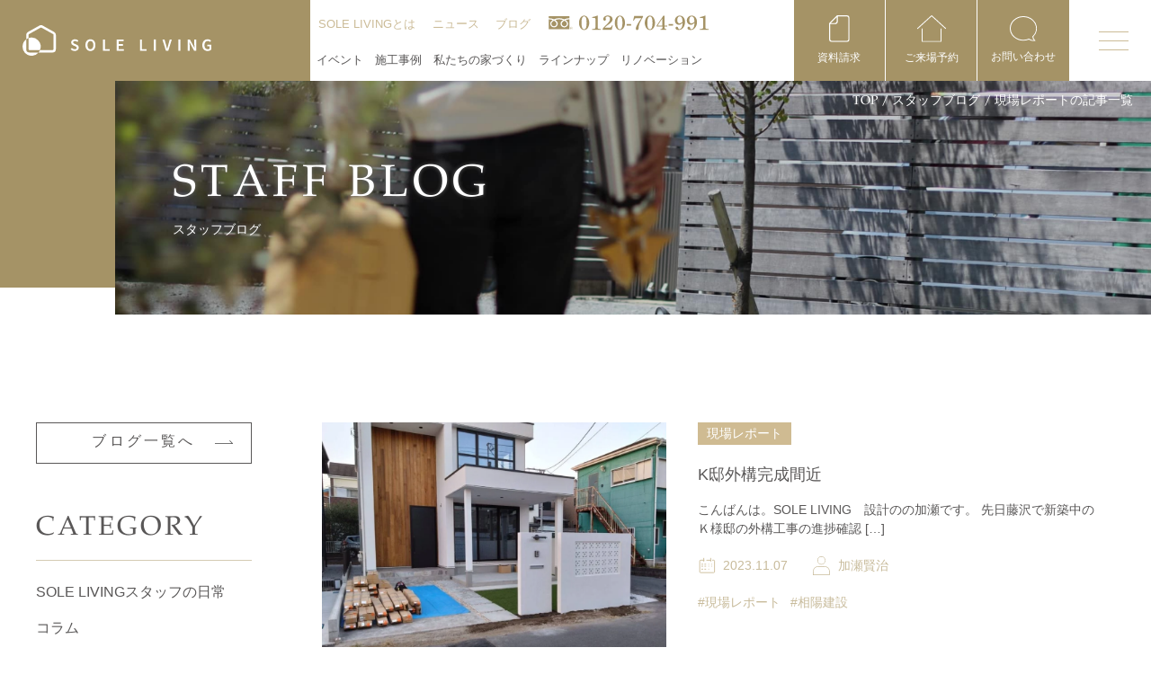

--- FILE ---
content_type: text/html; charset=UTF-8
request_url: https://sole-living.soyo-inc.co.jp/blog-cat/genba_report/
body_size: 12736
content:
<!DOCTYPE html>
<html lang="ja">
<head>
    <!-- Google Tag Manager -->
<script>(function(w,d,s,l,i){w[l]=w[l]||[];w[l].push({'gtm.start':
new Date().getTime(),event:'gtm.js'});var f=d.getElementsByTagName(s)[0],
j=d.createElement(s),dl=l!='dataLayer'?'&l='+l:'';j.async=true;j.src=
'https://www.googletagmanager.com/gtm.js?id='+i+dl;f.parentNode.insertBefore(j,f);
})(window,document,'script','dataLayer','GTM-W52CWWQR');</script>
<!-- End Google Tag Manager -->
    
  <meta charset="UTF-8">
  <meta http-equiv="X-UA-Compatible" content="IE=edge">
  <meta name="viewport" content="width=device-width, initial-scale=1.0">
  <title>SOLE LIVING ソールリビング｜相模原の注文住宅</title>
  <script>
    (function(d) {
      var config = {
        kitId: 'xch0yyq',
        scriptTimeout: 3000,
        async: true
      },
      h=d.documentElement,t=setTimeout(function(){h.className=h.className.replace(/\bwf-loading\b/g,"")+" wf-inactive";},config.scriptTimeout),tk=d.createElement("script"),f=false,s=d.getElementsByTagName("script")[0],a;h.className+=" wf-loading";tk.src='https://use.typekit.net/'+config.kitId+'.js';tk.async=true;tk.onload=tk.onreadystatechange=function(){a=this.readyState;if(f||a&&a!="complete"&&a!="loaded")return;f=true;clearTimeout(t);try{Typekit.load(config)}catch(e){}};s.parentNode.insertBefore(tk,s)
    })(document);
  </script>
  <link rel="stylesheet" href="https://sole-living.soyo-inc.co.jp/wp/wp-content/themes/soleliving/assets/css/blog.min.css?0116-0435-21">
      <link rel="stylesheet" href="https://sole-living.soyo-inc.co.jp/wp/wp-content/themes/soleliving/style.css">
  <link rel="stylesheet" href="https://cdn.jsdelivr.net/npm/swiper@8/swiper-bundle.min.css">

  <link rel="icon" href="https://sole-living.soyo-inc.co.jp/wp/wp-content/themes/soleliving/assets/img/common/favicon.ico">


		<!-- All in One SEO 4.8.3.2 - aioseo.com -->
	<meta name="robots" content="max-image-preview:large" />
	<meta name="google-site-verification" content="tI_x5bPv00BiooMhTJoQ2NMGw-A1LRbFcMs9UaOtKiA" />
	<link rel="canonical" href="https://sole-living.soyo-inc.co.jp/blog-cat/genba_report/" />
	<meta name="generator" content="All in One SEO (AIOSEO) 4.8.3.2" />

		<!-- Google tag (gtag.js) -->
<script async src="https://www.googletagmanager.com/gtag/js?id=UA-13278857-6"></script>
<script>
  window.dataLayer = window.dataLayer || [];
  function gtag(){dataLayer.push(arguments);}
  gtag('js', new Date());

  gtag('config', 'UA-13278857-6');
</script>

<!-- Google tag (gtag.js) -->
<script async src="https://www.googletagmanager.com/gtag/js?id=G-50F1S3MZZG"></script>
<script>
  window.dataLayer = window.dataLayer || [];
  function gtag(){dataLayer.push(arguments);}
  gtag('js', new Date());

  gtag('config', 'G-50F1S3MZZG');
</script>
		<script type="application/ld+json" class="aioseo-schema">
			{"@context":"https:\/\/schema.org","@graph":[{"@type":"BreadcrumbList","@id":"https:\/\/sole-living.soyo-inc.co.jp\/blog-cat\/genba_report\/#breadcrumblist","itemListElement":[{"@type":"ListItem","@id":"https:\/\/sole-living.soyo-inc.co.jp#listItem","position":1,"name":"\u30db\u30fc\u30e0","item":"https:\/\/sole-living.soyo-inc.co.jp","nextItem":{"@type":"ListItem","@id":"https:\/\/sole-living.soyo-inc.co.jp\/blog-cat\/genba_report\/#listItem","name":"\u73fe\u5834\u30ec\u30dd\u30fc\u30c8"}},{"@type":"ListItem","@id":"https:\/\/sole-living.soyo-inc.co.jp\/blog-cat\/genba_report\/#listItem","position":2,"name":"\u73fe\u5834\u30ec\u30dd\u30fc\u30c8","previousItem":{"@type":"ListItem","@id":"https:\/\/sole-living.soyo-inc.co.jp#listItem","name":"\u30db\u30fc\u30e0"}}]},{"@type":"CollectionPage","@id":"https:\/\/sole-living.soyo-inc.co.jp\/blog-cat\/genba_report\/#collectionpage","url":"https:\/\/sole-living.soyo-inc.co.jp\/blog-cat\/genba_report\/","name":"\u73fe\u5834\u30ec\u30dd\u30fc\u30c8 | SOLE LIVING \u30bd\u30fc\u30eb\u30ea\u30d3\u30f3\u30b0\uff5c\u76f8\u6a21\u539f\u306e\u6ce8\u6587\u4f4f\u5b85","inLanguage":"ja","isPartOf":{"@id":"https:\/\/sole-living.soyo-inc.co.jp\/#website"},"breadcrumb":{"@id":"https:\/\/sole-living.soyo-inc.co.jp\/blog-cat\/genba_report\/#breadcrumblist"}},{"@type":"Organization","@id":"https:\/\/sole-living.soyo-inc.co.jp\/#organization","name":"\u76f8\u967d\u5efa\u8a2d\u682a\u5f0f\u4f1a\u793e","description":"\u76f8\u6a21\u539f\u30fb\u516b\u738b\u5b50\u30fb\u753a\u7530\u5c02\u9580\u3067\u81ea\u7136\u7d20\u6750\u306e\u6ce8\u6587\u4f4f\u5b85\u3092\u5c02\u9580\u306b\u3057\u3066\u3044\u308b\u4f4f\u5b85\u4f1a\u793e\u3067\u3059\u3002\u5275\u696d58\u5e74\u306e\u78ba\u304b\u306a\u6280\u8853\u529b\u3068\u30a2\u30d5\u30bf\u30fc\u30b5\u30dd\u30fc\u30c8\u3067\u5730\u57dfNo1\u306e\u652f\u6301\u3092\u96c6\u3081\u3066\u3044\u307e\u3059\u3002","url":"https:\/\/sole-living.soyo-inc.co.jp\/","telephone":"+81427049901","logo":{"@type":"ImageObject","url":"https:\/\/sole-living.soyo-inc.co.jp\/wp\/wp-content\/uploads\/2023\/05\/logo.jpg","@id":"https:\/\/sole-living.soyo-inc.co.jp\/blog-cat\/genba_report\/#organizationLogo","width":500,"height":500},"image":{"@id":"https:\/\/sole-living.soyo-inc.co.jp\/blog-cat\/genba_report\/#organizationLogo"},"sameAs":["https:\/\/www.facebook.com\/soyokensetu","https:\/\/www.instagram.com\/soleliving_soyo_\/"]},{"@type":"WebSite","@id":"https:\/\/sole-living.soyo-inc.co.jp\/#website","url":"https:\/\/sole-living.soyo-inc.co.jp\/","name":"SOLE LIVING produced by \u76f8\u967d\u5efa\u8a2d","description":"\u4f4f\u3080\u3068\u5065\u5eb7\u306b\u306a\u308b\u5bb6","inLanguage":"ja","publisher":{"@id":"https:\/\/sole-living.soyo-inc.co.jp\/#organization"}}]}
		</script>
		<!-- All in One SEO -->

<link rel='dns-prefetch' href='//cdn.jsdelivr.net' />
<link rel="alternate" type="application/rss+xml" title="SOLE LIVING ソールリビング｜相模原の注文住宅 &raquo; 現場レポート ブログカテゴリ のフィード" href="https://sole-living.soyo-inc.co.jp/blog-cat/genba_report/feed/" />
<style id='wp-img-auto-sizes-contain-inline-css' type='text/css'>
img:is([sizes=auto i],[sizes^="auto," i]){contain-intrinsic-size:3000px 1500px}
/*# sourceURL=wp-img-auto-sizes-contain-inline-css */
</style>
<style id='wp-emoji-styles-inline-css' type='text/css'>

	img.wp-smiley, img.emoji {
		display: inline !important;
		border: none !important;
		box-shadow: none !important;
		height: 1em !important;
		width: 1em !important;
		margin: 0 0.07em !important;
		vertical-align: -0.1em !important;
		background: none !important;
		padding: 0 !important;
	}
/*# sourceURL=wp-emoji-styles-inline-css */
</style>
<style id='wp-block-library-inline-css' type='text/css'>
:root{--wp-block-synced-color:#7a00df;--wp-block-synced-color--rgb:122,0,223;--wp-bound-block-color:var(--wp-block-synced-color);--wp-editor-canvas-background:#ddd;--wp-admin-theme-color:#007cba;--wp-admin-theme-color--rgb:0,124,186;--wp-admin-theme-color-darker-10:#006ba1;--wp-admin-theme-color-darker-10--rgb:0,107,160.5;--wp-admin-theme-color-darker-20:#005a87;--wp-admin-theme-color-darker-20--rgb:0,90,135;--wp-admin-border-width-focus:2px}@media (min-resolution:192dpi){:root{--wp-admin-border-width-focus:1.5px}}.wp-element-button{cursor:pointer}:root .has-very-light-gray-background-color{background-color:#eee}:root .has-very-dark-gray-background-color{background-color:#313131}:root .has-very-light-gray-color{color:#eee}:root .has-very-dark-gray-color{color:#313131}:root .has-vivid-green-cyan-to-vivid-cyan-blue-gradient-background{background:linear-gradient(135deg,#00d084,#0693e3)}:root .has-purple-crush-gradient-background{background:linear-gradient(135deg,#34e2e4,#4721fb 50%,#ab1dfe)}:root .has-hazy-dawn-gradient-background{background:linear-gradient(135deg,#faaca8,#dad0ec)}:root .has-subdued-olive-gradient-background{background:linear-gradient(135deg,#fafae1,#67a671)}:root .has-atomic-cream-gradient-background{background:linear-gradient(135deg,#fdd79a,#004a59)}:root .has-nightshade-gradient-background{background:linear-gradient(135deg,#330968,#31cdcf)}:root .has-midnight-gradient-background{background:linear-gradient(135deg,#020381,#2874fc)}:root{--wp--preset--font-size--normal:16px;--wp--preset--font-size--huge:42px}.has-regular-font-size{font-size:1em}.has-larger-font-size{font-size:2.625em}.has-normal-font-size{font-size:var(--wp--preset--font-size--normal)}.has-huge-font-size{font-size:var(--wp--preset--font-size--huge)}.has-text-align-center{text-align:center}.has-text-align-left{text-align:left}.has-text-align-right{text-align:right}.has-fit-text{white-space:nowrap!important}#end-resizable-editor-section{display:none}.aligncenter{clear:both}.items-justified-left{justify-content:flex-start}.items-justified-center{justify-content:center}.items-justified-right{justify-content:flex-end}.items-justified-space-between{justify-content:space-between}.screen-reader-text{border:0;clip-path:inset(50%);height:1px;margin:-1px;overflow:hidden;padding:0;position:absolute;width:1px;word-wrap:normal!important}.screen-reader-text:focus{background-color:#ddd;clip-path:none;color:#444;display:block;font-size:1em;height:auto;left:5px;line-height:normal;padding:15px 23px 14px;text-decoration:none;top:5px;width:auto;z-index:100000}html :where(.has-border-color){border-style:solid}html :where([style*=border-top-color]){border-top-style:solid}html :where([style*=border-right-color]){border-right-style:solid}html :where([style*=border-bottom-color]){border-bottom-style:solid}html :where([style*=border-left-color]){border-left-style:solid}html :where([style*=border-width]){border-style:solid}html :where([style*=border-top-width]){border-top-style:solid}html :where([style*=border-right-width]){border-right-style:solid}html :where([style*=border-bottom-width]){border-bottom-style:solid}html :where([style*=border-left-width]){border-left-style:solid}html :where(img[class*=wp-image-]){height:auto;max-width:100%}:where(figure){margin:0 0 1em}html :where(.is-position-sticky){--wp-admin--admin-bar--position-offset:var(--wp-admin--admin-bar--height,0px)}@media screen and (max-width:600px){html :where(.is-position-sticky){--wp-admin--admin-bar--position-offset:0px}}

/*# sourceURL=wp-block-library-inline-css */
</style><style id='global-styles-inline-css' type='text/css'>
:root{--wp--preset--aspect-ratio--square: 1;--wp--preset--aspect-ratio--4-3: 4/3;--wp--preset--aspect-ratio--3-4: 3/4;--wp--preset--aspect-ratio--3-2: 3/2;--wp--preset--aspect-ratio--2-3: 2/3;--wp--preset--aspect-ratio--16-9: 16/9;--wp--preset--aspect-ratio--9-16: 9/16;--wp--preset--color--black: #000000;--wp--preset--color--cyan-bluish-gray: #abb8c3;--wp--preset--color--white: #ffffff;--wp--preset--color--pale-pink: #f78da7;--wp--preset--color--vivid-red: #cf2e2e;--wp--preset--color--luminous-vivid-orange: #ff6900;--wp--preset--color--luminous-vivid-amber: #fcb900;--wp--preset--color--light-green-cyan: #7bdcb5;--wp--preset--color--vivid-green-cyan: #00d084;--wp--preset--color--pale-cyan-blue: #8ed1fc;--wp--preset--color--vivid-cyan-blue: #0693e3;--wp--preset--color--vivid-purple: #9b51e0;--wp--preset--gradient--vivid-cyan-blue-to-vivid-purple: linear-gradient(135deg,rgb(6,147,227) 0%,rgb(155,81,224) 100%);--wp--preset--gradient--light-green-cyan-to-vivid-green-cyan: linear-gradient(135deg,rgb(122,220,180) 0%,rgb(0,208,130) 100%);--wp--preset--gradient--luminous-vivid-amber-to-luminous-vivid-orange: linear-gradient(135deg,rgb(252,185,0) 0%,rgb(255,105,0) 100%);--wp--preset--gradient--luminous-vivid-orange-to-vivid-red: linear-gradient(135deg,rgb(255,105,0) 0%,rgb(207,46,46) 100%);--wp--preset--gradient--very-light-gray-to-cyan-bluish-gray: linear-gradient(135deg,rgb(238,238,238) 0%,rgb(169,184,195) 100%);--wp--preset--gradient--cool-to-warm-spectrum: linear-gradient(135deg,rgb(74,234,220) 0%,rgb(151,120,209) 20%,rgb(207,42,186) 40%,rgb(238,44,130) 60%,rgb(251,105,98) 80%,rgb(254,248,76) 100%);--wp--preset--gradient--blush-light-purple: linear-gradient(135deg,rgb(255,206,236) 0%,rgb(152,150,240) 100%);--wp--preset--gradient--blush-bordeaux: linear-gradient(135deg,rgb(254,205,165) 0%,rgb(254,45,45) 50%,rgb(107,0,62) 100%);--wp--preset--gradient--luminous-dusk: linear-gradient(135deg,rgb(255,203,112) 0%,rgb(199,81,192) 50%,rgb(65,88,208) 100%);--wp--preset--gradient--pale-ocean: linear-gradient(135deg,rgb(255,245,203) 0%,rgb(182,227,212) 50%,rgb(51,167,181) 100%);--wp--preset--gradient--electric-grass: linear-gradient(135deg,rgb(202,248,128) 0%,rgb(113,206,126) 100%);--wp--preset--gradient--midnight: linear-gradient(135deg,rgb(2,3,129) 0%,rgb(40,116,252) 100%);--wp--preset--font-size--small: 13px;--wp--preset--font-size--medium: 20px;--wp--preset--font-size--large: 36px;--wp--preset--font-size--x-large: 42px;--wp--preset--spacing--20: 0.44rem;--wp--preset--spacing--30: 0.67rem;--wp--preset--spacing--40: 1rem;--wp--preset--spacing--50: 1.5rem;--wp--preset--spacing--60: 2.25rem;--wp--preset--spacing--70: 3.38rem;--wp--preset--spacing--80: 5.06rem;--wp--preset--shadow--natural: 6px 6px 9px rgba(0, 0, 0, 0.2);--wp--preset--shadow--deep: 12px 12px 50px rgba(0, 0, 0, 0.4);--wp--preset--shadow--sharp: 6px 6px 0px rgba(0, 0, 0, 0.2);--wp--preset--shadow--outlined: 6px 6px 0px -3px rgb(255, 255, 255), 6px 6px rgb(0, 0, 0);--wp--preset--shadow--crisp: 6px 6px 0px rgb(0, 0, 0);}:where(.is-layout-flex){gap: 0.5em;}:where(.is-layout-grid){gap: 0.5em;}body .is-layout-flex{display: flex;}.is-layout-flex{flex-wrap: wrap;align-items: center;}.is-layout-flex > :is(*, div){margin: 0;}body .is-layout-grid{display: grid;}.is-layout-grid > :is(*, div){margin: 0;}:where(.wp-block-columns.is-layout-flex){gap: 2em;}:where(.wp-block-columns.is-layout-grid){gap: 2em;}:where(.wp-block-post-template.is-layout-flex){gap: 1.25em;}:where(.wp-block-post-template.is-layout-grid){gap: 1.25em;}.has-black-color{color: var(--wp--preset--color--black) !important;}.has-cyan-bluish-gray-color{color: var(--wp--preset--color--cyan-bluish-gray) !important;}.has-white-color{color: var(--wp--preset--color--white) !important;}.has-pale-pink-color{color: var(--wp--preset--color--pale-pink) !important;}.has-vivid-red-color{color: var(--wp--preset--color--vivid-red) !important;}.has-luminous-vivid-orange-color{color: var(--wp--preset--color--luminous-vivid-orange) !important;}.has-luminous-vivid-amber-color{color: var(--wp--preset--color--luminous-vivid-amber) !important;}.has-light-green-cyan-color{color: var(--wp--preset--color--light-green-cyan) !important;}.has-vivid-green-cyan-color{color: var(--wp--preset--color--vivid-green-cyan) !important;}.has-pale-cyan-blue-color{color: var(--wp--preset--color--pale-cyan-blue) !important;}.has-vivid-cyan-blue-color{color: var(--wp--preset--color--vivid-cyan-blue) !important;}.has-vivid-purple-color{color: var(--wp--preset--color--vivid-purple) !important;}.has-black-background-color{background-color: var(--wp--preset--color--black) !important;}.has-cyan-bluish-gray-background-color{background-color: var(--wp--preset--color--cyan-bluish-gray) !important;}.has-white-background-color{background-color: var(--wp--preset--color--white) !important;}.has-pale-pink-background-color{background-color: var(--wp--preset--color--pale-pink) !important;}.has-vivid-red-background-color{background-color: var(--wp--preset--color--vivid-red) !important;}.has-luminous-vivid-orange-background-color{background-color: var(--wp--preset--color--luminous-vivid-orange) !important;}.has-luminous-vivid-amber-background-color{background-color: var(--wp--preset--color--luminous-vivid-amber) !important;}.has-light-green-cyan-background-color{background-color: var(--wp--preset--color--light-green-cyan) !important;}.has-vivid-green-cyan-background-color{background-color: var(--wp--preset--color--vivid-green-cyan) !important;}.has-pale-cyan-blue-background-color{background-color: var(--wp--preset--color--pale-cyan-blue) !important;}.has-vivid-cyan-blue-background-color{background-color: var(--wp--preset--color--vivid-cyan-blue) !important;}.has-vivid-purple-background-color{background-color: var(--wp--preset--color--vivid-purple) !important;}.has-black-border-color{border-color: var(--wp--preset--color--black) !important;}.has-cyan-bluish-gray-border-color{border-color: var(--wp--preset--color--cyan-bluish-gray) !important;}.has-white-border-color{border-color: var(--wp--preset--color--white) !important;}.has-pale-pink-border-color{border-color: var(--wp--preset--color--pale-pink) !important;}.has-vivid-red-border-color{border-color: var(--wp--preset--color--vivid-red) !important;}.has-luminous-vivid-orange-border-color{border-color: var(--wp--preset--color--luminous-vivid-orange) !important;}.has-luminous-vivid-amber-border-color{border-color: var(--wp--preset--color--luminous-vivid-amber) !important;}.has-light-green-cyan-border-color{border-color: var(--wp--preset--color--light-green-cyan) !important;}.has-vivid-green-cyan-border-color{border-color: var(--wp--preset--color--vivid-green-cyan) !important;}.has-pale-cyan-blue-border-color{border-color: var(--wp--preset--color--pale-cyan-blue) !important;}.has-vivid-cyan-blue-border-color{border-color: var(--wp--preset--color--vivid-cyan-blue) !important;}.has-vivid-purple-border-color{border-color: var(--wp--preset--color--vivid-purple) !important;}.has-vivid-cyan-blue-to-vivid-purple-gradient-background{background: var(--wp--preset--gradient--vivid-cyan-blue-to-vivid-purple) !important;}.has-light-green-cyan-to-vivid-green-cyan-gradient-background{background: var(--wp--preset--gradient--light-green-cyan-to-vivid-green-cyan) !important;}.has-luminous-vivid-amber-to-luminous-vivid-orange-gradient-background{background: var(--wp--preset--gradient--luminous-vivid-amber-to-luminous-vivid-orange) !important;}.has-luminous-vivid-orange-to-vivid-red-gradient-background{background: var(--wp--preset--gradient--luminous-vivid-orange-to-vivid-red) !important;}.has-very-light-gray-to-cyan-bluish-gray-gradient-background{background: var(--wp--preset--gradient--very-light-gray-to-cyan-bluish-gray) !important;}.has-cool-to-warm-spectrum-gradient-background{background: var(--wp--preset--gradient--cool-to-warm-spectrum) !important;}.has-blush-light-purple-gradient-background{background: var(--wp--preset--gradient--blush-light-purple) !important;}.has-blush-bordeaux-gradient-background{background: var(--wp--preset--gradient--blush-bordeaux) !important;}.has-luminous-dusk-gradient-background{background: var(--wp--preset--gradient--luminous-dusk) !important;}.has-pale-ocean-gradient-background{background: var(--wp--preset--gradient--pale-ocean) !important;}.has-electric-grass-gradient-background{background: var(--wp--preset--gradient--electric-grass) !important;}.has-midnight-gradient-background{background: var(--wp--preset--gradient--midnight) !important;}.has-small-font-size{font-size: var(--wp--preset--font-size--small) !important;}.has-medium-font-size{font-size: var(--wp--preset--font-size--medium) !important;}.has-large-font-size{font-size: var(--wp--preset--font-size--large) !important;}.has-x-large-font-size{font-size: var(--wp--preset--font-size--x-large) !important;}
/*# sourceURL=global-styles-inline-css */
</style>

<style id='classic-theme-styles-inline-css' type='text/css'>
/*! This file is auto-generated */
.wp-block-button__link{color:#fff;background-color:#32373c;border-radius:9999px;box-shadow:none;text-decoration:none;padding:calc(.667em + 2px) calc(1.333em + 2px);font-size:1.125em}.wp-block-file__button{background:#32373c;color:#fff;text-decoration:none}
/*# sourceURL=/wp-includes/css/classic-themes.min.css */
</style>
<link rel='stylesheet' id='contact-form-7-css' href='https://sole-living.soyo-inc.co.jp/wp/wp-content/plugins/contact-form-7/includes/css/styles.css?ver=6.0.6' type='text/css' media='all' />
<link rel='stylesheet' id='aurora-heatmap-css' href='https://sole-living.soyo-inc.co.jp/wp/wp-content/plugins/aurora-heatmap/style.css?ver=1.7.1' type='text/css' media='all' />
<script type="text/javascript" id="aurora-heatmap-js-extra">
/* <![CDATA[ */
var aurora_heatmap = {"_mode":"reporter","ajax_url":"https://sole-living.soyo-inc.co.jp/wp/wp-admin/admin-ajax.php","action":"aurora_heatmap","reports":"click_pc,click_mobile","debug":"0","ajax_delay_time":"3000","ajax_interval":"10","ajax_bulk":null};
//# sourceURL=aurora-heatmap-js-extra
/* ]]> */
</script>
<script type="text/javascript" src="https://sole-living.soyo-inc.co.jp/wp/wp-content/plugins/aurora-heatmap/js/aurora-heatmap.min.js?ver=1.7.1" id="aurora-heatmap-js"></script>
<link rel="https://api.w.org/" href="https://sole-living.soyo-inc.co.jp/wp-json/" /><link rel="alternate" title="JSON" type="application/json" href="https://sole-living.soyo-inc.co.jp/wp-json/wp/v2/blog-cat/24" /><link rel="EditURI" type="application/rsd+xml" title="RSD" href="https://sole-living.soyo-inc.co.jp/wp/xmlrpc.php?rsd" />
<meta name="generator" content="WordPress 6.9" />
<script type="text/javascript">
    (function(c,l,a,r,i,t,y){
        c[a]=c[a]||function(){(c[a].q=c[a].q||[]).push(arguments)};
        t=l.createElement(r);t.async=1;t.src="https://www.clarity.ms/tag/"+i;
        y=l.getElementsByTagName(r)[0];y.parentNode.insertBefore(t,y);
    })(window, document, "clarity", "script", "v0lgc6cihg");
</script>
</head>
<body id="home" class="blog">
    <!-- Google Tag Manager (noscript) -->
<noscript><iframe src="https://www.googletagmanager.com/ns.html?id=GTM-W52CWWQR"
height="0" width="0" style="display:none;visibility:hidden"></iframe></noscript>
<!-- End Google Tag Manager (noscript) -->
<div id="loading"></div>
<div id="wrapper">
<header>
  <p class="logo"><a href="https://sole-living.soyo-inc.co.jp/"><img src="https://sole-living.soyo-inc.co.jp/wp/wp-content/themes/soleliving/assets/img/common/logo_wh.svg" alt="SOLO LIVING" width="230"></a></p>
  <nav class="h-box -pc j-pc">
    <ul class="h-top">
      <li class="h-top__li"><a href="https://sole-living.soyo-inc.co.jp/about/">SOLE LIVINGとは</a></li>
      <li class="h-top__li"><a href="https://sole-living.soyo-inc.co.jp/news/">ニュース</a></li>
      <li class="h-top__li"><a href="https://sole-living.soyo-inc.co.jp/blog/">ブログ</a></li>
      <li class="h-top__li --h-tel"><a href="tel:0120704991" class="outlink"><img src="https://sole-living.soyo-inc.co.jp/wp/wp-content/themes/soleliving/assets/img/common/txt_tel.svg?0" alt="0120-704-991" width="200"></a></li>
    </ul>
    <ul class="h-btm">
      <li class="h-btm__li"><a href="https://sole-living.soyo-inc.co.jp/event/">イベント</a></li>
      <li class="h-btm__li mega_menu_btn">
        <div class="h_sub_btn">施工事例</div>
        <div class="h_sub_cont mega_menu_cont --works">
          <ul class="sub-menu n-img-wrap">
            <li class="sub-menu__li"><a href="https://sole-living.soyo-inc.co.jp/works/"><img src="https://sole-living.soyo-inc.co.jp/wp/wp-content/themes/soleliving/assets/img/common/h_works@2x.jpg?0" alt="施工事例" class="-img" width="198"><span class="-txt">施工事例</span></a></li>
            <li class="sub-menu__li"><a href="https://sole-living.soyo-inc.co.jp/voice/"><img src="https://sole-living.soyo-inc.co.jp/wp/wp-content/themes/soleliving/assets/img/common/h_voice@2x.jpg" alt="お客様の声" class="-img" width="198"><span class="-txt">お客様の声</span></a></li>
          </ul>
        </div>
      </li>
      <li class="h-btm__li mega_menu_btn">
        <div class="h_sub_btn">私たちの家づくり</div>
        <div class="h_sub_cont mega_menu_cont">
          <ul class="sub-menu n-img-wrap">
            <li class="sub-menu__li"><a href="https://sole-living.soyo-inc.co.jp/about/"><img src="https://sole-living.soyo-inc.co.jp/wp/wp-content/themes/soleliving/assets/img/common/h_about@2x.jpg" alt="SOLE LIVINGについて" class="-img" width="198"><span class="-txt">SOLE LIVINGについて</span></a></li>
            <li class="sub-menu__li"><a href="https://sole-living.soyo-inc.co.jp/house/"><img src="https://sole-living.soyo-inc.co.jp/wp/wp-content/themes/soleliving/assets/img/common/h_house@2x.jpg" alt="私たちの家づくり" class="-img" width="198"><span class="-txt">私たちの家づくり</span></a></li>
            <li class="sub-menu__li"><a href="https://sole-living.soyo-inc.co.jp/house/flow/"><img src="https://sole-living.soyo-inc.co.jp/wp/wp-content/themes/soleliving/assets/img/common/h_flow@2x.jpg" alt="家づくりの流れ" class="-img" width="198"><span class="-txt">家づくりの流れ</span></a></li>
            <li class="sub-menu__li"><a href="https://sole-living.soyo-inc.co.jp/house/after/"><img src="https://sole-living.soyo-inc.co.jp/wp/wp-content/themes/soleliving/assets/img/common/h_after@2x.jpg?0" alt="アフターメンテナンス" class="-img" width="198"><span class="-txt">アフターメンテナンス</span></a></li>
          </ul>
        </div>
      </li>
      <li class="h-btm__li mega_menu_btn">
        <div class="h_sub_btn">ラインナップ</div>
        <div class="h_sub_cont mega_menu_cont --r">
          <ul class="sub-menu n-img-wrap">
            <li class="sub-menu__li"><a href="https://sole-living.soyo-inc.co.jp/arceo_order/"><img src="https://sole-living.soyo-inc.co.jp/wp/wp-content/themes/soleliving/assets/img/common/h_fullorder@2x.jpg" alt="ARCEOフルオーダー" class="-img" width="198"><span class="-txt">ARCEOフルオーダー</span></a></li>
                      </ul>
        </div>
      </li>
      <li class="h-btm__li mega_menu_btn">
        <div class="h_sub_btn">リノベーション</div>
        <div class="h_sub_cont mega_menu_cont --r">
          <ul class="sub-menu n-img-wrap">
            <li class="sub-menu__li"><a href="https://sole-living.soyo-inc.co.jp/house_renovation/"><img src="https://sole-living.soyo-inc.co.jp/wp/wp-content/themes/soleliving/assets/img/common/h_h-renov@2x.jpg" alt="戸建リノベーション" class="-img" width="198"><span class="-txt">戸建リノベーション</span></a></li>
            <li class="sub-menu__li"><a href="https://sole-living.soyo-inc.co.jp/apartment_renovation/"><img src="https://sole-living.soyo-inc.co.jp/wp/wp-content/themes/soleliving/assets/img/common/h_m-renov@2x.jpg" alt="マンションリノベーション" class="-img" width="198"><span class="-txt">マンションリノベーション</span></a></li>
          </ul>
        </div>
      </li>
    </ul>
  </nav>
  <nav class="h-inquiry -pc j-pc">
    <ul class="h-inq">
      <li class="h-inq__li"><a href="https://sole-living.soyo-inc.co.jp/request/"><img src="https://sole-living.soyo-inc.co.jp/wp/wp-content/themes/soleliving/assets/img/common/icon_request.svg" alt="資料請求" class="-icon" height="29"><span class="-txt">資料請求</span></a></li>
      <li class="h-inq__li"><a href="https://sole-living.soyo-inc.co.jp/entry/"><img src="https://sole-living.soyo-inc.co.jp/wp/wp-content/themes/soleliving/assets/img/common/icon_reservation.svg" alt="ご来場予約" class="-icon" height="29"><span class="-txt">ご来場予約</span></a></li>
      <li class="h-inq__li"><a href="https://sole-living.soyo-inc.co.jp/contact/"><img src="https://sole-living.soyo-inc.co.jp/wp/wp-content/themes/soleliving/assets/img/common/icon_contact.svg" alt="お問い合わせ" class="-icon" height="29"><span class="-txt">お問い合わせ</span></a></li>
    </ul>
  </nav>
  <div class="g-menu-btn j_nav_btn"><span class="line"></span></div>
  <div class="nav-wrap j_nav_cont">
    <nav class="n-item-wrap">
      <div class="nav__l">
        <div class="n-item">
          <p class="n-item__ttl">SOLE LIVING の家づくり</p>
          <ul class="n-item__box">
            <li class="n-item__li"><a href="https://sole-living.soyo-inc.co.jp/about/">SOLE LIVING とは</a></li>
            <li class="n-item__li"><a href="https://sole-living.soyo-inc.co.jp/house/">私たちの家づくり</a></li>
          </ul>
        </div>
        <div class="n-item">
          <p class="n-item__ttl">事例</p>
          <ul class="n-item__box">
            <li class="n-item__li"><a href="https://sole-living.soyo-inc.co.jp/works/">施工事例</span></a></li>
            <li class="n-item__li"><a href="https://sole-living.soyo-inc.co.jp/voice/">お客様の声</span></a></li>
          </ul>
        </div>
        <div class="n-item">
          <p class="n-item__ttl">家づくりサポート</p>
          <ul class="n-item__box">
            <li class="n-item__li"><a href="https://sole-living.soyo-inc.co.jp/house/flow/">家づくりの流れ</a></li>
            <li class="n-item__li"><a href="https://sole-living.soyo-inc.co.jp/staff/">スタッフ紹介</a></li>
            <li class="n-item__li"><a href="https://sole-living.soyo-inc.co.jp/house/after/">アフターメンテナンス</a></li>
            <li class="n-item__li"><a href="https://sole-living.soyo-inc.co.jp/blog/">スタッフブログ</a></li>
            <li class="n-item__li"><a href="https://sole-living.soyo-inc.co.jp/event/">イベント</a></li>
            <li class="n-item__li"><a href="https://sole-living.soyo-inc.co.jp/entry/">来場予約</a></li>
          </ul>
        </div>
      </div><!-- //l -->
      <div class="nav__r">
        <div class="n-item">
          <p class="n-item__ttl">ラインナップ</p>
          <ul class="n-item__box">
            <li class="n-item__li"><a href="https://sole-living.soyo-inc.co.jp/arceo_order/">ARCEOフルオーダー</a></li>
            <li class="n-item__li"><a href="https://sole-living.soyo-inc.co.jp/house_renovation/">戸建リノベーション</a></li>
            <li class="n-item__li"><a href="https://sole-living.soyo-inc.co.jp/apartment_renovation/">マンションリノベーション</a></li>
                      </ul>
        </div>
        <div class="n-item">
          <p class="n-item__ttl">会社案内</p>
          <ul class="n-item__box">
            <li class="n-item__li"><a href="https://sole-living.soyo-inc.co.jp/news/">ニュース</a></li>
            <li class="n-item__li"><a href="https://sole-living.soyo-inc.co.jp/company/">会社概要</a></li>
            <li class="n-item__li"><a href="https://sole-living.soyo-inc.co.jp/recruit/">採用情報</a></li>
            <li class="n-item__li"><a href="https://sole-living.soyo-inc.co.jp/privacy/">プライバシーポリシー</a></li>
            <li class="n-item__li"><a href="https://sole-living.soyo-inc.co.jp/request/">資料請求</a></li>
            <li class="n-item__li"><a href="https://sole-living.soyo-inc.co.jp/contact/">お問い合わせ</a></li>
          </ul>
        </div>
      </div><!-- //r -->
    </nav>
  </div>
</header>

<!-- Google tag (gtag.js) -->
<script async src="https://www.googletagmanager.com/gtag/js?id=AW-16665136689">
</script>
<script>
  window.dataLayer = window.dataLayer || [];
  function gtag(){dataLayer.push(arguments);}
  gtag('js', new Date());

  gtag('config', 'AW-16665136689');
</script><main>
  <div class="mv">
    <h1 class="mv__ttl">
      <p class="mv__ttl_en ttl ttl-txt1 j_clip_path">STAFF BLOG</p>
      <p class="mv__ttl_sub ttl ttl-txt2 j_clip_path">スタッフブログ</p>
    </h1>
    <div class="mv__img mask toR">
      <picture>
        <source media="(min-width:768px)" srcset="https://sole-living.soyo-inc.co.jp/wp/wp-content/themes/soleliving/assets/img/blog/mv@2x.jpg">
        <img src="https://sole-living.soyo-inc.co.jp/wp/wp-content/themes/soleliving/assets/img/blog/mv_sp.jpg" alt="" width="1000">
      </picture>
    </div>
    <div class="bread">
      <a href="https://sole-living.soyo-inc.co.jp/" class="bread__li">TOP</a> / <a href="https://sole-living.soyo-inc.co.jp/blog/" class="bread__li">スタッフブログ</a> / <span>現場レポートの記事一覧</span>
    </div>
  </div>
  <section class="s1">
    <div class="inner">
      <div class="main-wrap">
        <div class="main-list">
<a href="https://sole-living.soyo-inc.co.jp/blog/exterior_khouse_kase/" class="b-box j_item up">
  <p class="box__img"><img width="1024" height="688" src="https://sole-living.soyo-inc.co.jp/wp/wp-content/uploads/2023/11/K邸-1024x688.jpg" class="attachment-large size-large wp-post-image" alt="" decoding="async" fetchpriority="high" srcset="https://sole-living.soyo-inc.co.jp/wp/wp-content/uploads/2023/11/K邸-1024x688.jpg 1024w, https://sole-living.soyo-inc.co.jp/wp/wp-content/uploads/2023/11/K邸-300x202.jpg 300w, https://sole-living.soyo-inc.co.jp/wp/wp-content/uploads/2023/11/K邸-768x516.jpg 768w, https://sole-living.soyo-inc.co.jp/wp/wp-content/uploads/2023/11/K邸-272x182.jpg 272w, https://sole-living.soyo-inc.co.jp/wp/wp-content/uploads/2023/11/K邸.jpg 1327w" sizes="(max-width: 1024px) 100vw, 1024px" /></p>
  <div class="box__desc">
    <p class="-label">現場レポート</p>
    <h2 class="-ttl">K邸外構完成間近</h2>
    <div class="-txt"><p>こんばんは。SOLE LIVING　設計のの加瀬です。 先日藤沢で新築中のＫ様邸の外構工事の進捗確認 [&hellip;]</p>
</div>
    <div class="-meta">
      <p class="-date">2023.11.07</p>
      <p class="-name">加瀬賢治</p>
    </div>
    <p class="-tag"><span>#現場レポート</span><span>#相陽建設</span></p>
  </div>
</a>

        </div>
        <div class="side">
          <a href="https://sole-living.soyo-inc.co.jp/blog/" class="side-link c-btn --bk"><span class="-txt">ブログ一覧へ</span><span class="-icon"></span></a>
<div class="cat-box">
  <h2 class="side__ttl">CATEGORY</h2>
  <ul class="side__list">
<li class="-li"><a href="/blog-cat/everyday/">SOLE LIVINGスタッフの日常</a></li><li class="-li"><a href="/blog-cat/column/">コラム</a></li><li class="-li"><a href="/blog-cat/about_house/">家づくりについて</a></li><li class="-li"><a href="/blog-cat/trivia/">生活の豆知識</a></li><li class="-li"><a href="/blog-cat/instagram/">Instagram</a></li><li class="-li"><a href="/blog-cat/%e3%83%af%e3%83%bc%e3%82%af%e3%82%b7%e3%83%a7%e3%83%83%e3%83%97/">ワークショップ</a></li><li class="-li current"><a href="/blog-cat/genba_report/">現場レポート</a></li><li class="-li"><a href="/blog-cat/%e3%81%8a%e5%ae%b6%e3%81%a5%e3%81%8f%e3%82%8a%e7%8f%be%e5%a0%b4%e8%a6%8b%e5%ad%a6%e4%bc%9a/">お家づくり現場見学会</a></li>  </ul>
</div><div class="cat-box">
  <h2 class="side__ttl">STAFF</h2>
  <ul class="side__list">
<li class="-li"><a href="/author/Masamura">正村泰一</a></li><li class="-li"><a href="/author/Funada">船田紀夫</a></li><li class="-li"><a href="/author/Aiba">饗場智恵子</a></li><li class="-li"><a href="/author/Arakaki">新垣苑子</a></li><li class="-li"><a href="/author/Ohnuki">大貫亜紀</a></li><li class="-li"><a href="/author/Tamura">田村樹理</a></li><li class="-li"><a href="/author/Ishihara">石原健</a></li><li class="-li"><a href="/author/Kase">加瀬賢治</a></li><li class="-li"><a href="/author/Mitsueda">光枝隆博</a></li><li class="-li"><a href="/author/Matsuo">松尾亜子</a></li><li class="-li"><a href="/author/Deguchi">出口菜津樹</a></li><li class="-li"><a href="/author/Inasaki">稻崎絵梨香</a></li><li class="-li"><a href="/author/Yanagihashi">柳橋レオ</a></li><li class="-li"><a href="/author/Yamamoto">山本孝司</a></li><li class="-li"><a href="/author/Mizota">溝田克巳</a></li><li class="-li"><a href="/author/Suzuki">鈴木陽子</a></li><li class="-li"><a href="/author/Shimizu">清水真衣</a></li><li class="-li"><a href="/author/genba_report">現場レポート</a></li><li class="-li"><a href="/author/Wakiya">脇屋真弓</a></li><li class="-li"><a href="/author/Furuhashi">古橋将</a></li><li class="-li"><a href="/author/Nagi">「相陽建設の現場」コラム</a></li><li class="-li"><a href="/author/housing-column">住宅コラム</a></li>  </ul>
</div><div class="cat-box">
  <h2 class="side__ttl">TAG</h2>
  <ul class="side__list">
<li class="-li"><a href="/blog-tax/genba_report/">現場レポート</a></li><li class="-li"><a href="/blog-tax/renovation/">リノベーション</a></li><li class="-li"><a href="/blog-tax/soyo/">相陽建設</a></li><li class="-li"><a href="/blog-tax/bath_room/">お風呂</a></li><li class="-li"><a href="/blog-tax/bed_room/">寝室</a></li><li class="-li"><a href="/blog-tax/living/">リビング</a></li><li class="-li"><a href="/blog-tax/arceo_fullorder/">ARCEOフルオーダー</a></li><li class="-li"><a href="/blog-tax/kitchen/">キッチン</a></li>  </ul>
</div><a href="https://www.soyo-inc.co.jp/ie_chumon/genba/" rel="nofollow" target="_blank" class="side__bnr outlink">
  <picture>
    <source media="(min-width:768px)" srcset="https://sole-living.soyo-inc.co.jp/wp/wp-content/themes/soleliving/assets/img/blog/banner.jpg">
    <img src="https://sole-living.soyo-inc.co.jp/wp/wp-content/themes/soleliving/assets/img/blog/banner_sp.jpg" alt="現場レポートはこちら" width="1000">
  </picture>
</a>
        </div>      </div>
    </div>
  </section>
</main>
<aside>
  <div class="cta-wrap delay-wrap">
    <div class="cta-box --box1 j_item up">
      <p class="cta-box__ttl">RESERVATION</p>
      <p class="cta-box__sub">来場予約</p>
      <a href="https://sole-living.soyo-inc.co.jp/entry/" class="cta-box__link c-btn --wh"><span class="-txt">MORE</span><span class="-icon"></span></a>
      <div class="cta-box__bg">
        <picture>
          <source media="(min-width: 768px)" srcset="https://sole-living.soyo-inc.co.jp/wp/wp-content/themes/soleliving/assets/img/common/cta_l_bg.jpg 1x, ./assets/img/common/cta_l_bg@2x.jpg 2x">
        </picture>
        <img src="https://sole-living.soyo-inc.co.jp/wp/wp-content/themes/soleliving/assets/img/common/cta_l_bg.jpg" alt="">
      </div>
    </div>
    <div class="cta-box --box2 j_item up">
      <p class="cta-box__ttl">CATALOG</p>
      <p class="cta-box__sub">資料請求</p>
      <a href="https://sole-living.soyo-inc.co.jp/request/" class="cta-box__link c-btn --wh"><span class="-txt">MORE</span><span class="-icon"></span></a>
      <div class="cta-box__bg">
        <picture>
          <source media="(min-width: 768px)" srcset="https://sole-living.soyo-inc.co.jp/wp/wp-content/themes/soleliving/assets/img/common/cta_r_bg.jpg 1x, ./assets/img/common/cta_r_bg@2x.jpg 2x">
        </picture>
        <img src="https://sole-living.soyo-inc.co.jp/wp/wp-content/themes/soleliving/assets/img/common/cta_r_bg.jpg" alt="">
      </div>
    </div>
  </div>
  <div class="cta-box --box3 j_item up">
    <p class="cta-box__ttl">CONTACT</p>
    <p class="cta-box__sub">お問い合わせ</p>
    <p class="cta-box__txt">住宅・リノベーションのご相談、採用など、<br class="-sp">お気軽にお問い合わせください。</p>
    <a href="https://sole-living.soyo-inc.co.jp/contact/" class="cta-box__link c-btn --cl"><span class="-txt">MORE</span><span class="-icon"></span></a>
  </div>
</aside>
<footer>
  <div class="inner">
    <div class="foot">
      <div class="foot__t n-item-wrap">
        <div class="foot__t__l">
          <div class="n-item">
            <p class="n-item__ttl j_cont_ttl">SOLE LIVING の家づくり</p>
            <ul class="n-item__box j_cont_desc">
              <li class="n-item__li"><a href="https://sole-living.soyo-inc.co.jp/about/">SOLE LIVING とは</a></li>
              <li class="n-item__li"><a href="https://sole-living.soyo-inc.co.jp/house/">私たちの家づくり</a></li>
              <li class="n-item__li"><a href="https://sole-living.soyo-inc.co.jp/house/flow/">家づくりの流れ</a></li>
              <li class="n-item__li"><a href="https://sole-living.soyo-inc.co.jp/house/after/">アフターメンテナンス</a></li>
            </ul>
          </div>
          <div class="n-item">
            <p class="n-item__ttl j_cont_ttl">事例</p>
            <div class="n-item__box j_cont_desc">
              <ul class="n-img-wrap">
                <li class="n-item__li"><a href="https://sole-living.soyo-inc.co.jp/works/"><img src="https://sole-living.soyo-inc.co.jp/wp/wp-content/themes/soleliving/assets/img/common/head_works@2x.jpg" alt="施工事例" class="-img -sp" width="100"><span class="-txt">施工事例</span></a></li>
                <li class="n-item__li"><a href="https://sole-living.soyo-inc.co.jp/voice/"><img src="https://sole-living.soyo-inc.co.jp/wp/wp-content/themes/soleliving/assets/img/common/head_voice@2x.jpg" alt="お客様の声" class="-img -sp" width="100"><span class="-txt">お客様の声</span></a></li>
              </ul>
            </div>
          </div>
        </div>
        <div class="foot__t__r">
          <div class="n-item">
            <p class="n-item__ttl j_cont_ttl">ラインナップ</p>
            <ul class="n-item__box j_cont_desc">
              <li class="n-item__li"><a href="https://sole-living.soyo-inc.co.jp/arceo_order/">ARCEOフルオーダー</a></li>
              <li class="n-item__li"><a href="https://sole-living.soyo-inc.co.jp/house_renovation/">戸建リノベーション</a></li>
              <li class="n-item__li"><a href="https://sole-living.soyo-inc.co.jp/apartment_renovation/">マンションリノベーション</a></li>
                          </ul>
          </div>
          <div class="n-item">
            <p class="n-item__ttl j_cont_ttl">会社案内</p>
            <ul class="n-item__box j_cont_desc">
              <li class="n-item__li"><a href="https://sole-living.soyo-inc.co.jp/news/">ニュース</a></li>
              <li class="n-item__li"><a href="https://sole-living.soyo-inc.co.jp/company/">会社概要</a></li>
              <li class="n-item__li"><a href="https://sole-living.soyo-inc.co.jp/event/">イベント</a></li>
              <li class="n-item__li"><a href="https://sole-living.soyo-inc.co.jp/recruit/">採用情報</a></li>
              <li class="n-item__li"><a href="https://sole-living.soyo-inc.co.jp/request/">資料請求</a></li>
              <li class="n-item__li"><a href="https://sole-living.soyo-inc.co.jp/staff/">スタッフ紹介</a></li>
              <li class="n-item__li"><a href="https://sole-living.soyo-inc.co.jp/blog/">スタッフブログ</a></li>
              <li class="n-item__li"><a href="https://sole-living.soyo-inc.co.jp/entry/">来場予約</a></li>
              <li class="n-item__li"><a href="https://sole-living.soyo-inc.co.jp/contact/">お問い合わせ</a></li>
              <li class="n-item__li"><a href="https://sole-living.soyo-inc.co.jp/privacy/">プライバシーポリシー</a></li>
            </ul>
          </div>
        </div>
      </div><!-- //foot__t -->
      <div class="foot__b">
        <p class="foot__logo"><img src="https://sole-living.soyo-inc.co.jp/wp/wp-content/themes/soleliving/assets/img/common/foot_logo.svg" alt="SOLO LIVING" width="349"></p>
        <ul class="foot__share">
          <li class="foot__share__li"><a href="https://www.instagram.com/soleliving_soyo_/" rel="nofollow" target="_blank" class="outlink"><img src="https://sole-living.soyo-inc.co.jp/wp/wp-content/themes/soleliving/assets/img/common/icon_is_wh.svg" alt="Instagram" width="26"></a></li>
          <li class="foot__share__li"><a href="https://www.facebook.com/soyokensetu" rel="nofollow" target="_blank" class="outlink"><img src="https://sole-living.soyo-inc.co.jp/wp/wp-content/themes/soleliving/assets/img/common/icon_fb_wh.svg" alt="facebook" width="26"></a></li>
        </ul>
        <p class="foot__company"><span class="-sub">Produced by</span>相陽建設株式会社</p>
        <p class="foot__add">
          TEL : 042-704-9901<br>
          定休日：火曜・水曜<br>
          本社：神奈川県相模原市緑区西橋本5-3-11<br>
          モデルハウス：神奈川県相模原市中央区矢部2-29-1</p>
        <p class="foot__tel"><a href="tel:0120704991" class="outlink"><img src="https://sole-living.soyo-inc.co.jp/wp/wp-content/themes/soleliving/assets/img/common/foot_tel.svg?0" alt="0120-740-991" width="205"></a></p>
      </div><!-- //foot__b -->
    </div>
  </div>
  <p class="copy">©2023相陽建設</p>
</footer>

<div id="side">
  <a href="https://www.instagram.com/soleliving_soyo_/" rel="nofollow" target="_blank" class="side__li outlink"><img src="https://sole-living.soyo-inc.co.jp/wp/wp-content/themes/soleliving/assets/img/common/icon_is_wh.svg" alt="Instagram-icon" width="20"></a>
  <a href="https://www.facebook.com/soyokensetu" rel="nofollow" target="_blank" class="side__li outlink"><img src="https://sole-living.soyo-inc.co.jp/wp/wp-content/themes/soleliving/assets/img/common/icon_fb_wh.svg" alt="facebook-icon" width="20"></a>
</div>

<div class="line-area">
    <a href="https://sole-living.soyo-inc.co.jp/news/line/" class="line-btn"><span></span></a>
</div>

<div id="cta">
  <a href="tel:0120704991" class="cta__li outlink"><img src="https://sole-living.soyo-inc.co.jp/wp/wp-content/themes/soleliving/assets/img/common/icon_free.svg" alt="フリーダイヤルアイコン" class="-icon" height="29"><span class="-txt">フリーダイヤル</span></a>
  <a href="https://sole-living.soyo-inc.co.jp/request/" class="cta__li"><img src="https://sole-living.soyo-inc.co.jp/wp/wp-content/themes/soleliving/assets/img/common/icon_request.svg" alt="資料請求アイコン" class="-icon" height="29"><span class="-txt">資料請求</span></a>
  <a href="https://sole-living.soyo-inc.co.jp/entry/" class="cta__li"><img src="https://sole-living.soyo-inc.co.jp/wp/wp-content/themes/soleliving/assets/img/common/icon_reservation.svg" alt="ご来場予約アイコン" class="-icon" height="29"><span class="-txt">ご来場予約</span></a>
  <a href="https://sole-living.soyo-inc.co.jp/contact/" class="cta__li"><img src="https://sole-living.soyo-inc.co.jp/wp/wp-content/themes/soleliving/assets/img/common/icon_contact.svg" alt="お問い合わせアイコン" class="-icon" height="29"><span class="-txt">お問い合わせ</span></a>
</div>

</div>

<script type="speculationrules">
{"prefetch":[{"source":"document","where":{"and":[{"href_matches":"/*"},{"not":{"href_matches":["/wp/wp-*.php","/wp/wp-admin/*","/wp/wp-content/uploads/*","/wp/wp-content/*","/wp/wp-content/plugins/*","/wp/wp-content/themes/soleliving/*","/*\\?(.+)"]}},{"not":{"selector_matches":"a[rel~=\"nofollow\"]"}},{"not":{"selector_matches":".no-prefetch, .no-prefetch a"}}]},"eagerness":"conservative"}]}
</script>
<script type="text/javascript" src="https://sole-living.soyo-inc.co.jp/wp/wp-includes/js/dist/hooks.min.js?ver=dd5603f07f9220ed27f1" id="wp-hooks-js"></script>
<script type="text/javascript" src="https://sole-living.soyo-inc.co.jp/wp/wp-includes/js/dist/i18n.min.js?ver=c26c3dc7bed366793375" id="wp-i18n-js"></script>
<script type="text/javascript" id="wp-i18n-js-after">
/* <![CDATA[ */
wp.i18n.setLocaleData( { 'text direction\u0004ltr': [ 'ltr' ] } );
//# sourceURL=wp-i18n-js-after
/* ]]> */
</script>
<script type="text/javascript" src="https://sole-living.soyo-inc.co.jp/wp/wp-content/plugins/contact-form-7/includes/swv/js/index.js?ver=6.0.6" id="swv-js"></script>
<script type="text/javascript" id="contact-form-7-js-translations">
/* <![CDATA[ */
( function( domain, translations ) {
	var localeData = translations.locale_data[ domain ] || translations.locale_data.messages;
	localeData[""].domain = domain;
	wp.i18n.setLocaleData( localeData, domain );
} )( "contact-form-7", {"translation-revision-date":"2025-04-11 06:42:50+0000","generator":"GlotPress\/4.0.1","domain":"messages","locale_data":{"messages":{"":{"domain":"messages","plural-forms":"nplurals=1; plural=0;","lang":"ja_JP"},"This contact form is placed in the wrong place.":["\u3053\u306e\u30b3\u30f3\u30bf\u30af\u30c8\u30d5\u30a9\u30fc\u30e0\u306f\u9593\u9055\u3063\u305f\u4f4d\u7f6e\u306b\u7f6e\u304b\u308c\u3066\u3044\u307e\u3059\u3002"],"Error:":["\u30a8\u30e9\u30fc:"]}},"comment":{"reference":"includes\/js\/index.js"}} );
//# sourceURL=contact-form-7-js-translations
/* ]]> */
</script>
<script type="text/javascript" id="contact-form-7-js-before">
/* <![CDATA[ */
var wpcf7 = {
    "api": {
        "root": "https:\/\/sole-living.soyo-inc.co.jp\/wp-json\/",
        "namespace": "contact-form-7\/v1"
    }
};
//# sourceURL=contact-form-7-js-before
/* ]]> */
</script>
<script type="text/javascript" src="https://sole-living.soyo-inc.co.jp/wp/wp-content/plugins/contact-form-7/includes/js/index.js?ver=6.0.6" id="contact-form-7-js"></script>
<script type="text/javascript" src="https://cdn.jsdelivr.net/npm/gsap@3.12.5/dist/gsap.min.js?ver=6.9" id="gsap-js-js"></script>
<script type="text/javascript" src="https://cdn.jsdelivr.net/npm/gsap@3.12.5/dist/ScrollTrigger.min.js?ver=6.9" id="gsap-st-js"></script>
<script type="text/javascript" src="https://sole-living.soyo-inc.co.jp/wp/wp-content/themes/soleliving/assets/js/main.js?ver=6.9" id="gsap-js2-js"></script>
<script id="wp-emoji-settings" type="application/json">
{"baseUrl":"https://s.w.org/images/core/emoji/17.0.2/72x72/","ext":".png","svgUrl":"https://s.w.org/images/core/emoji/17.0.2/svg/","svgExt":".svg","source":{"concatemoji":"https://sole-living.soyo-inc.co.jp/wp/wp-includes/js/wp-emoji-release.min.js?ver=6.9"}}
</script>
<script type="module">
/* <![CDATA[ */
/*! This file is auto-generated */
const a=JSON.parse(document.getElementById("wp-emoji-settings").textContent),o=(window._wpemojiSettings=a,"wpEmojiSettingsSupports"),s=["flag","emoji"];function i(e){try{var t={supportTests:e,timestamp:(new Date).valueOf()};sessionStorage.setItem(o,JSON.stringify(t))}catch(e){}}function c(e,t,n){e.clearRect(0,0,e.canvas.width,e.canvas.height),e.fillText(t,0,0);t=new Uint32Array(e.getImageData(0,0,e.canvas.width,e.canvas.height).data);e.clearRect(0,0,e.canvas.width,e.canvas.height),e.fillText(n,0,0);const a=new Uint32Array(e.getImageData(0,0,e.canvas.width,e.canvas.height).data);return t.every((e,t)=>e===a[t])}function p(e,t){e.clearRect(0,0,e.canvas.width,e.canvas.height),e.fillText(t,0,0);var n=e.getImageData(16,16,1,1);for(let e=0;e<n.data.length;e++)if(0!==n.data[e])return!1;return!0}function u(e,t,n,a){switch(t){case"flag":return n(e,"\ud83c\udff3\ufe0f\u200d\u26a7\ufe0f","\ud83c\udff3\ufe0f\u200b\u26a7\ufe0f")?!1:!n(e,"\ud83c\udde8\ud83c\uddf6","\ud83c\udde8\u200b\ud83c\uddf6")&&!n(e,"\ud83c\udff4\udb40\udc67\udb40\udc62\udb40\udc65\udb40\udc6e\udb40\udc67\udb40\udc7f","\ud83c\udff4\u200b\udb40\udc67\u200b\udb40\udc62\u200b\udb40\udc65\u200b\udb40\udc6e\u200b\udb40\udc67\u200b\udb40\udc7f");case"emoji":return!a(e,"\ud83e\u1fac8")}return!1}function f(e,t,n,a){let r;const o=(r="undefined"!=typeof WorkerGlobalScope&&self instanceof WorkerGlobalScope?new OffscreenCanvas(300,150):document.createElement("canvas")).getContext("2d",{willReadFrequently:!0}),s=(o.textBaseline="top",o.font="600 32px Arial",{});return e.forEach(e=>{s[e]=t(o,e,n,a)}),s}function r(e){var t=document.createElement("script");t.src=e,t.defer=!0,document.head.appendChild(t)}a.supports={everything:!0,everythingExceptFlag:!0},new Promise(t=>{let n=function(){try{var e=JSON.parse(sessionStorage.getItem(o));if("object"==typeof e&&"number"==typeof e.timestamp&&(new Date).valueOf()<e.timestamp+604800&&"object"==typeof e.supportTests)return e.supportTests}catch(e){}return null}();if(!n){if("undefined"!=typeof Worker&&"undefined"!=typeof OffscreenCanvas&&"undefined"!=typeof URL&&URL.createObjectURL&&"undefined"!=typeof Blob)try{var e="postMessage("+f.toString()+"("+[JSON.stringify(s),u.toString(),c.toString(),p.toString()].join(",")+"));",a=new Blob([e],{type:"text/javascript"});const r=new Worker(URL.createObjectURL(a),{name:"wpTestEmojiSupports"});return void(r.onmessage=e=>{i(n=e.data),r.terminate(),t(n)})}catch(e){}i(n=f(s,u,c,p))}t(n)}).then(e=>{for(const n in e)a.supports[n]=e[n],a.supports.everything=a.supports.everything&&a.supports[n],"flag"!==n&&(a.supports.everythingExceptFlag=a.supports.everythingExceptFlag&&a.supports[n]);var t;a.supports.everythingExceptFlag=a.supports.everythingExceptFlag&&!a.supports.flag,a.supports.everything||((t=a.source||{}).concatemoji?r(t.concatemoji):t.wpemoji&&t.twemoji&&(r(t.twemoji),r(t.wpemoji)))});
//# sourceURL=https://sole-living.soyo-inc.co.jp/wp/wp-includes/js/wp-emoji-loader.min.js
/* ]]> */
</script>

<script src="https://cdn.jsdelivr.net/npm/swiper@8/swiper-bundle.min.js"></script>
<script src="https://sole-living.soyo-inc.co.jp/wp/wp-content/themes/soleliving/assets/js/vendor/jquery-3.7.0.min.js"></script>
<!-- ** IZANAI ** - widget script tag --> 
<script id="lampchat-widget" src="https://lampchat.io/widgets/widgetv3.js" fgid="NY_FAcIqR10"></script>
</body>
</html>


--- FILE ---
content_type: text/css
request_url: https://sole-living.soyo-inc.co.jp/wp/wp-content/themes/soleliving/assets/css/blog.min.css?0116-0435-21
body_size: 8253
content:
*,*::before,*::after{box-sizing:border-box}body,h1,h2,h3,h4,p,figure,blockquote,dl,dd{margin:0}ul[role=list],ol[role=list]{list-style:none}html:focus-within{scroll-behavior:smooth}body{min-height:100vh;text-rendering:optimizeSpeed;line-height:1.5}a:not([class]){text-decoration-skip-ink:auto}img,picture{max-width:100%;display:block}input,button,textarea,select{font:inherit}@media(prefers-reduced-motion: reduce){html:focus-within{scroll-behavior:auto}*,*::before,*::after{animation-duration:.01ms !important;animation-iteration-count:1 !important;transition-duration:.01ms !important;scroll-behavior:auto !important}}:root{--white: #fff;--black: #000;--text: #595757;--brown: #CBBB97;--brown2: #A59366;--pale-brown: #F6F1E9;--header-btn: #A59366;--mv-bg: #A59366;--btn: #C8BB9B;--footer: #595757;--side: #A59366;--bg-txt: #F5F1EA;--submit: #464646;--cta-line: #B4A276;--bg: #F6F1E9;--top-bg: #F6F1E9;--concept-bg: #F6F1E9;--modelhouse-bg: #F7F1E8;--event: #C8BB9B;--btm-bg: #C8BB9B;--cat-border: #A59366;--tbl: #D4CBB3;--recruit-bg: rgba(246,241,233,.4);--label: #CFBB92;--w-date: #C8BB9B;--post: #D4CBB3;--blog: #D4CBB3;--support-bg: #F7F1E8;--flow-nav: #BFBFBF;--flow-nav-active: #595757;--flow-em: #CFBB92;--flow-txt: #464646;--flow-bg: #D4CBB3}body{color:var(--text);font-size:3.59vw;font-weight:400;text-align:left;line-height:1.5;background-color:rgba(0,0,0,0);font-family:"Hiragino Sans","Hiragino Kaku Gothic Pro",YuGothic,"Yu Gothic Medium",Meiryo,sans-serif;margin:0}@media only screen and (min-width: 768px){body{font-size:18px}}::-moz-selection{background:#b3d4fc;text-shadow:none}::selection{background:#b3d4fc;text-shadow:none}*{box-sizing:border-box}audio,canvas,iframe,img,svg,video{vertical-align:middle}img{max-width:100%;height:auto;max-height:100%}.clearfix::before,.clearfix::after{content:" ";display:table}.clearfix::after{clear:both}p{margin:0}ul,li{list-style:none;margin:0;padding:0}h1,h2,h3,h4,h5{font-weight:normal}em{font-style:normal}a{color:inherit;text-decoration:none}@font-face{font-family:"palatino";src:url("../font/Palatino.ttf") format("truetype");src:url("../font/Palatino.woff2") format("woff2")}.b-main .main__head .-share .-txt,.navigation,.side .cat-box .side__ttl,.c-btn,.heading .heading__en,.heading .heading__link,.heading-cl .heading__en,.p-label,aside .cta-box__ttl,.works-wrap .w-box__link,.mv__ttl_en,.bread{font-family:"palatino","Hiragino Sans","Hiragino Kaku Gothic Pro","Yu Gothic Medium",Meiryo,sans-serif}.c-btn.--ja,.heading1,.c-btm .btm__wrap .box-wrap .box__ttl,.post-link{font-family:"ten-mincho","HiraMinProN-W6","Yu Mincho",YuMincho,"MS PMincho",serif;font-weight:400;font-style:normal}.top-voice__ja,.style-list .grid5 .box__sub{font-family:"ten-mincho","HiraMinProN-W6","Yu Mincho",YuMincho,"MS PMincho",serif;font-weight:400;font-style:normal;opacity:.6}.-pc{display:none}@media only screen and (min-width: 768px){.-pc{display:block}}.-sp{display:block}@media only screen and (min-width: 768px){.-sp{display:none}}#wrapper,.wrapper{overflow:hidden;position:relative;z-index:200}@media only screen and (min-width: 768px){#wrapper,.wrapper{min-width:1200px}}body.active .mv-top .mask::after,body.active .mv .mask::after{transform:scale(0, 1)}body.active .mv-top img,body.active .mv img{transform:scale(1)}body.fixed{position:fixed;overflow:hidden}@keyframes scale{to{transform:translate(-50%, -50%) scale(100s)}}.ripple{background-color:#a59366;border-radius:50%;position:absolute;z-index:5;transform:translateX(-50%) translateY(-50%);outline:none;pointer-events:none;animation-name:rippleEffect;animation-duration:.5s;animation-fill-mode:forwards;animation-timing-function:ease-in-out;z-index:1000;width:0px;height:0px}@keyframes rippleEffect{0%{opacity:1;width:0px;height:0px}100%{width:4000px;height:4000px}}.j_item{opacity:0;transition:1.2s cubic-bezier(0.37, 1, 0.46, 1)}.j_item.up{transform:translateY(40px)}.j_item.is-shown{opacity:1}.j_item.is-shown.up{transform:none}.mask{overflow:hidden;position:relative}.mask::after{content:"";display:block;position:absolute;width:100%;height:100%;background:var(--white);top:0;left:0;transform:scale(1);transform-origin:center top;transition:.6s cubic-bezier(0.37, 1, 0.46, 1);z-index:1}.mask.toR::after{transform-origin:center right;transition:.8s cubic-bezier(0.37, 1, 0.46, 1.01) .05s}.mask.toR img{will-change:transform;transform:scale(1.2);transition:1.8s cubic-bezier(0.37, 1, 0.46, 1) 0s}.mask.is-shown::after{transform:scale(1, 0)}.mask.toR.is-shown::after{transform:scale(0, 1)}.delay-wrap>*:nth-child(1n) .mask::after{transition-delay:0s}.delay-wrap>*:nth-child(2n) .mask::after{transition-delay:.2s}.delay-wrap>*:nth-child(3n) .mask::after{transition-delay:.4s}.delay-wrap .j_item:nth-child(1n){transition-delay:0s}.delay-wrap .j_item:nth-child(2n){transition-delay:.2s}.delay-wrap .j_item:nth-child(3n){transition-delay:.4s}.delay-wrap .j_item:nth-child(4n){transition-delay:.6s}.delay-wrap .j_item:nth-child(5n){transition-delay:.8s}.delay-wrap .j_item:nth-child(6n){transition-delay:1s}.j_target{overflow:hidden;position:relative;will-change:transform}.j_target img{width:100%;max-width:none;max-height:none}@media(hover: hover){.b-main .main__head .-share .-cont .-icon,.side .cat-box .side__list .-li a,.bread a,#side .side__li,footer a,header a,header .h_sub_wrap{transition:.2s ease}.b-main .main__head .-share .-cont .-icon:hover,.side .cat-box .side__list .-li a:hover,.bread a:hover,#side .side__li:hover,footer a:hover,header a:hover,header .h_sub_wrap:hover{opacity:.6}}.inner{width:90%;margin-right:auto;margin-left:auto;max-width:1240px}@media only screen and (min-width: 768px){.inner{width:100%;padding-right:20px;padding-left:20px}}.event-wrap,.inner.--w{width:90%;margin-right:auto;margin-left:auto;max-width:1440px}@media only screen and (min-width: 768px){.event-wrap,.inner.--w{width:100%;padding-right:20px;padding-left:20px}}.c-txt{font-size:3.59vw;line-height:2.8}@media only screen and (min-width: 768px){.c-txt{font-size:14px}}.c-btm .btm__wrap .box-wrap .box__txt{line-height:2.8}.c-btn{display:block;width:100%;font-size:4.1vw;letter-spacing:.2em;text-align:center;border:1px solid var(--btn);margin:0 auto;padding:4.6vw 0;overflow:hidden;position:relative}@media only screen and (min-width: 768px){.c-btn{width:500px;font-size:20px;padding:22px 0}}.c-btn.--cl{color:var(--white);background:var(--btn)}.c-btn::before{content:"";display:block;position:absolute;width:100%;height:100%;top:0;left:0;background:var(--white);transform:scaleX(0);transform-origin:right top;transition:transform .4s cubic-bezier(0.215, 0.61, 0.355, 1)}.c-btn .-txt{position:relative;z-index:1}.c-btn .-icon{width:20px;height:10px;background:url(../img/common/icon_more_wh.svg) no-repeat center/100%;position:absolute;top:6.41vw;right:5.13vw}@media only screen and (min-width: 768px){.c-btn .-icon{top:35px;right:20px}}@media(hover: hover){.c-btn:hover{color:var(--btn)}.c-btn:hover::before{transform:scaleX(1);transform-origin:left top}.c-btn:hover .-icon{background-image:url(../img/common/icon_more_cl.svg)}}.c-btn.--wh{color:var(--white);background:rgba(0,0,0,0);border-color:var(--white)}@media(hover: hover){.c-btn.--wh:hover{color:var(--btn)}.c-btn.--wh:hover .-icon{background-image:url(../img/common/icon_more_cl.svg)}}.c-btn.--bk{color:var(--text);background:rgba(0,0,0,0);border-color:var(--text)}.c-btn.--bk::before{background:var(--text)}.c-btn.--bk .-icon{background-image:url(../img/common/icon_more_bk.svg)}@media(hover: hover){.c-btn.--bk:hover{color:var(--white)}.c-btn.--bk:hover .-icon{background-image:url(../img/common/icon_more_wh.svg)}}.c-btn.--submit{display:block;color:var(--white);border-color:var(--submits);background:url(../img/common/icon_more_wh.svg) no-repeat center right 20px/20px var(--submit)}.c-btn.--submit::before{background:var(--white)}@media(hover: hover){.c-btn.--submit:hover{color:var(--submit);background-image:url(../img/common/icon_more_bk.svg)}}.c-btn.--short{width:66.67vw;padding:4.2vw}@media only screen and (min-width: 768px){.c-btn.--short{width:260px;padding:13px 0;margin-left:0}}.c-btn.--short .-icon{top:22px}.main-list .b-box .box__img,.c-btm .btm__img,.mv picture,.works-wrap .w-box__img,.event-wrap .e-box__img,aside .cta-box.--box1 .cta-box__bg,aside .cta-box.--box2 .cta-box__bg{width:100%;height:100%}.main-list .b-box .box__img img,.c-btm .btm__img img,.mv picture img,.works-wrap .w-box__img img,.event-wrap .e-box__img img,aside .cta-box.--box1 .cta-box__bg img,aside .cta-box.--box2 .cta-box__bg img{width:100%;height:100%;object-fit:cover}.heading{display:flex;flex-direction:column;line-height:1;margin-bottom:12.82vw;position:relative}@media only screen and (min-width: 768px){.heading{margin-bottom:50px}}.heading .heading__en{font-size:10.26vw;letter-spacing:.1em}@media only screen and (min-width: 768px){.heading .heading__en{font-size:60px}}.heading .heading__ja{font-size:3.59vw;margin-top:3.08vw}@media only screen and (min-width: 768px){.heading .heading__ja{font-size:14px;margin-top:30px}}.heading .heading__link{font-size:5.13vw;margin-left:auto;padding-right:10.26vw;position:relative;position:absolute;right:0;bottom:0}@media only screen and (min-width: 768px){.heading .heading__link{font-size:20px;padding-right:40px;right:20px}}.heading .heading__link .-icon{width:6.15vw;transition:.2s ease;position:absolute;right:5px;top:5px}@media only screen and (min-width: 768px){.heading .heading__link .-icon{width:24px}}@media(hover: hover){.heading .heading__link:hover .-icon{transform:translateX(3px)}}@media only screen and (min-width: 768px){.heading.--row{flex-direction:row;align-items:center}}@media only screen and (min-width: 768px){.heading.--row .heading__ja{margin:0 0 0 20px}}.heading.--center{align-items:center}.heading-cl .heading__en{color:var(--brown);font-size:10.26vw;line-height:1;letter-spacing:.1em;text-align:center}@media only screen and (min-width: 768px){.heading-cl .heading__en{font-size:100px}}.heading-cl .heading__ja{text-align:center;font-size:3.59vw;margin-top:2.56vw;margin-bottom:10.26vw}@media only screen and (min-width: 768px){.heading-cl .heading__ja{font-size:20px;margin-top:10px;margin-bottom:70px}}.p-label{color:var(--brown);font-size:3.59vw;letter-spacing:.1em}@media only screen and (min-width: 768px){.p-label{font-size:20px}}td.ui-datepicker-week-end a{background:#fcc !important}#loading{position:fixed;width:100vw;height:100vh;background-color:#fff;background-color:var(--brown2);opacity:1;z-index:1000;transition:.2 ease}#overlay{width:100vw;height:100vh;background-color:rgba(0,0,0,.2);position:fixed;top:0;left:0;display:none}#overlay.active{display:block;z-index:190}.mega_menu_btn::before{content:"";display:block;position:absolute;width:100%;height:100%;position:fixed;top:0;left:0;background:rgba(0,0,0,.6);opacity:0;visibility:hidden;transition:.75s ease;z-index:3;pointer-events:none}.mega_menu_btn .mega_menu_cont{display:none}.mega_menu_btn:hover::before{opacity:1;visibility:visible}.mega_menu_btn:hover .h_sub_btn{color:var(--white);position:relative;z-index:4}.mega_menu_btn:hover .mega_menu_cont{display:block;z-index:4}.mega_menu_cont{position:absolute;top:100%;left:0;background-color:var(--white);padding:20px 10px}.mega_menu_cont.--r{left:auto;right:0}.mega_menu_cont.--works{left:30%}.mega_menu_cont .sub-menu__li{width:200px;margin:10px}.mega_menu_cont .sub-menu__li{margin:0 10px !important}.mega_menu_cont .sub-menu__li a{margin:0 !important}header{width:100%;height:13vw;position:fixed;top:0;transition:.5s ease;z-index:110}@media only screen and (min-width: 768px){header{min-width:1200px;height:90px;display:flex;flex-wrap:wrap;align-items:center;will-change:height}}header.scroll{background:var(--white)}@media only screen and (min-width: 768px){header.scroll{height:80px}}@media only screen and (max-width: 767px){header.scroll .nav-wrap{overflow-y:scroll}}@media only screen and (min-width: 768px){header.scroll .nav-wrap{top:80px}}header .logo{width:46.15vw;margin:3vw 0 0 3vw}@media only screen and (min-width: 768px){header .logo{width:210px;margin:0 0 0 25px}}@media only screen and (min-width: 1400px){header .logo{width:230px;margin:0 0 0 35px}}header a,header .h_sub_wrap{display:block}header .h-box{display:none}@media only screen and (min-width: 768px){header .h-box{font-size:13px;display:flex;flex-wrap:wrap;align-items:center;padding:5px 1em 5px 0;width:42%;background:var(--white);height:100%;margin-left:auto}}header .h-box .h-top,header .h-box .h-btm{display:flex;justify-content:right;width:100%;position:relative}header .h-box .h-top a,header .h-box .h-top .h_sub_btn,header .h-box .h-btm a,header .h-box .h-btm .h_sub_btn{margin:.7em}header .h-box .h-top__li a{color:var(--brown)}header .h-box .h-top__li.--h-tel{width:200px}header .h-box .h-top__li.--h-tel a{pointer-events:none}header .h-box .h-btm__li a,header .h-box .h-btm__li .h_sub_btn{margin:.5em}header .h-inquiry{width:24%;height:100%;position:relative}@media only screen and (min-width: 768px){header .h-inquiry{width:24%;margin-right:90px}}@media only screen and (min-width: 1400px){header .h-inquiry{width:330px}}header .h-inquiry .h-inq{display:flex;height:100%}header .h-inquiry .h-inq__li{width:33.3%;border-right:1px solid var(--white)}header .h-inquiry .h-inq__li>a,header .h-inquiry .h-inq__li>.h_sub_btn{display:flex;flex-direction:column;align-items:center;justify-content:center;width:100%;height:100%;color:var(--white);background:var(--header-btn)}header .h-inquiry .h-inq__li>a .-icon,header .h-inquiry .h-inq__li>a .-txt,header .h-inquiry .h-inq__li>.h_sub_btn .-icon,header .h-inquiry .h-inq__li>.h_sub_btn .-txt{pointer-events:none}header .h-inquiry .h-inq__li>a .-txt,header .h-inquiry .h-inq__li>.h_sub_btn .-txt{font-size:12px;margin-top:8px}@media only screen and (min-width: 1400px){header .h-inquiry .h-inq__li>a .-txt,header .h-inquiry .h-inq__li>.h_sub_btn .-txt{font-size:16px}}header .g-menu-btn{width:13vw;height:100%;background:var(--white);position:absolute;top:0;right:0;z-index:10;cursor:pointer;cursor:pointer}@media only screen and (min-width: 768px){header .g-menu-btn{width:90px}}header .g-menu-btn .line{width:56%;height:1px;background:var(--brown);position:absolute;top:50%;left:15%}@media only screen and (min-width: 768px){header .g-menu-btn .line{width:37%;left:35%}}header .g-menu-btn .line::before,header .g-menu-btn .line::after{content:"";display:block;position:absolute;width:100%;height:1px;background:var(--brown)}header .g-menu-btn .line::before{top:-2.4vw}header .g-menu-btn .line::after{bottom:-2.4vw}@media only screen and (min-width: 768px){header .g-menu-btn .line::before{top:-10px}header .g-menu-btn .line::after{bottom:-10px}}header .g-menu-btn.active .line{transform:rotate(40deg)}header .g-menu-btn.active .line::before{top:0;transform:rotate(-80deg)}header .g-menu-btn.active .line::after{display:none}header .n-img-wrap .-txt{margin-top:14px}.nav-wrap{display:none;width:100%;height:100%;background:var(--white);padding:8vw;position:fixed;top:13vw;right:0}@media only screen and (min-width: 768px){.nav-wrap{width:510px;height:auto;padding:30px;top:90px}}.nav-wrap .n-item__ttl{border-color:var(--text)}.nav-wrap.active{display:block}@media only screen and (min-width: 768px){.n-item-wrap{display:grid;grid-template-columns:1fr 1fr}}@media only screen and (max-width: 767px){.n-item-wrap .nav__r{margin-bottom:12vw}}.n-item{font-size:16px;margin-bottom:25px}@media only screen and (min-width: 768px){.n-item{width:190px}}.n-item__ttl{padding:10px 0;margin-bottom:10px;border-bottom:1px solid var(--white)}@media only screen and (max-width: 767px){.n-item__ttl{position:relative}.n-item__ttl::before,.n-item__ttl::after{content:"";display:block;position:absolute;width:4.6vw;height:1px;background:var(--white);top:5vw;right:3vw}.n-item__ttl::after{transform:rotate(-90deg);transition:.2s ease-out}.n-item__ttl.active::after{transform:none}}.n-item__li a{display:block;padding:6px 0}.n-img-wrap{display:flex}.n-img-wrap .-txt{display:block;margin-top:5px}aside .cta-wrap{position:relative;display:grid;grid-template-rows:1fr 1fr;row-gap:5.13vw}@media only screen and (min-width: 768px){aside .cta-wrap{grid-template-columns:1fr 1fr;grid-template-rows:auto;column-gap:20px;padding:0 20px}}@media only screen and (min-width: 1200px){aside .cta-wrap{padding:0 100px}}aside .cta-wrap::before{content:"";display:block;position:absolute;width:95%;height:135vw;background:var(--top-bg);top:16vw;right:0;z-index:-1;pointer-events:none}@media only screen and (min-width: 768px){aside .cta-wrap::before{width:80%;height:480px;top:80px}}aside .cta-box{display:flex;flex-direction:column;align-items:center;justify-content:center;position:relative}aside .cta-box__ttl{color:var(--brown);font-size:9.74vw;letter-spacing:.1em}@media only screen and (min-width: 768px){aside .cta-box__ttl{font-size:58px}}aside .cta-box__sub{margin:2.56vw 0 5.13vw}@media only screen and (min-width: 768px){aside .cta-box__sub{font-size:18px;margin:10px 0 30px}}aside .cta-box__txt{margin-bottom:7.69vw}@media only screen and (min-width: 768px){aside .cta-box__txt{margin-bottom:50px}}aside .cta-box.--box1,aside .cta-box.--box2{height:66.67vw}@media only screen and (min-width: 768px){aside .cta-box.--box1,aside .cta-box.--box2{height:400px}}@media only screen and (min-width: 1200px){aside .cta-box.--box1,aside .cta-box.--box2{height:440px}}aside .cta-box.--box1 .cta-box__sub,aside .cta-box.--box2 .cta-box__sub{color:var(--white)}aside .cta-box.--box1 .cta-box__link,aside .cta-box.--box2 .cta-box__link{width:67%}@media only screen and (min-width: 768px){aside .cta-box.--box1 .cta-box__link,aside .cta-box.--box2 .cta-box__link{width:100%;max-width:400px}}aside .cta-box.--box1 .cta-box__bg,aside .cta-box.--box2 .cta-box__bg{position:absolute;top:0;left:0;z-index:-1}aside .cta-box.--box3{padding:25.64vw 5% 20.51vw}@media only screen and (min-width: 768px){aside .cta-box.--box3{grid-column:1/3;padding:210px 0 180px}}footer{color:var(--white);font-weight:100 !important;background:var(--footer);padding-top:7.69vw;padding-bottom:5.13vw}@media only screen and (min-width: 768px){footer{padding-top:60px;padding-bottom:35px}}footer .inner{max-width:1240px}@media only screen and (min-width: 768px){footer .n-img-wrap{display:block}}footer .n-img-wrap .n-item__li{margin:0 1.5vw}@media only screen and (min-width: 768px){footer .n-img-wrap .n-item__li{margin:0}}footer .n-img-wrap .-img{width:100%}@media only screen and (min-width: 768px){footer .foot{display:grid;grid-template-columns:1fr 1fr}}@media only screen and (max-width: 767px){footer .foot .n-item__box{display:none}}footer .foot__b{margin-top:15.38vw}@media only screen and (min-width: 768px){footer .foot__b{grid-column:1/2;grid-row:1/2;margin-top:0}}footer .foot__logo{width:78%}@media only screen and (min-width: 768px){footer .foot__logo{width:349px}}footer .foot__share{display:flex;margin:25px 0 30px}footer .foot__share__li{width:8.97vw;margin-right:4vw}@media only screen and (min-width: 768px){footer .foot__share__li{width:26px;margin-right:10px}}footer .foot__share__li img{width:100%}footer .foot__company{font-size:20px;margin-bottom:20px}footer .foot__company .-sub{display:block;font-size:.6em;margin-bottom:2px}footer .foot__add{line-height:2.2;font-size:3.33vw}@media only screen and (min-width: 768px){footer .foot__add{font-size:14px}}footer .foot__tel{width:60%;margin-top:20px}@media only screen and (min-width: 768px){footer .foot__tel{width:205px;pointer-events:none}}footer .copy{text-align:center;margin-top:15.38vw}@media only screen and (min-width: 768px){footer .copy{margin-top:40px}}#side{display:block;padding:10px;background:var(--side);border-radius:5px 0 0 5px;position:fixed;top:calc(50% - 50px);right:0;z-index:100;opacity:0;visibility:hidden;transition:.8s ease}#side .side__li{display:block;width:20px}#side .side__li+.side__li{margin-top:10px}#side.active{opacity:1;visibility:visible}#cta{width:100%;height:82px;display:flex;color:var(--white);background:var(--brown2);position:fixed;left:0;bottom:0;z-index:100;transform:translateY(100%);transition:.2s ease-out}@media only screen and (min-width: 768px){#cta{display:none;visibility:hidden}}#cta.active{transform:none}#cta .cta__li{width:25%;display:flex;flex-direction:column;align-items:center;justify-content:center;position:relative}#cta .cta__li::after{content:"";display:block;position:absolute;width:1px;height:63px;background:var(--cta-line);top:10px;right:0}#cta .cta__li .-icon,#cta .cta__li .-txt{pointer-events:none}#cta .cta__li .-icon{width:auto;height:28px}#cta .cta__li .-txt{font-size:12px;margin-top:8px}#cta .cta__li:first-child .-icon{height:35px}#cta .cta__li:last-child::after{content:none}.event-wrap{display:grid;grid-template-columns:1fr 1fr;grid-template-rows:auto auto;column-gap:3.85vw;row-gap:7.69vw}@media only screen and (min-width: 768px){.event-wrap{grid-template-columns:1fr 1fr 1fr;column-gap:20px;row-gap:0}}.event-wrap .e-box{position:relative}.event-wrap .e-box__img{height:31vw;overflow:hidden}@media only screen and (min-width: 768px){.event-wrap .e-box__img{aspect-ratio:380/243;height:auto !important}}.event-wrap .e-box__img img{transition:.4s cubic-bezier(0.37, 1, 0.46, 1);will-change:transform}.event-wrap .e-box__label{font-size:10px;line-height:1;color:var(--white);background:var(--brown);padding:.4em .6em;position:absolute;top:2.56vw;right:2.56vw}@media only screen and (min-width: 768px){.event-wrap .e-box__label{font-size:14px;top:15px;right:15px}}.event-wrap .e-box__desc{background:var(--white);margin-top:3.85vw;position:relative}@media only screen and (min-width: 768px){.event-wrap .e-box__desc{width:94%;margin-top:-1.5em;padding:15px}}.event-wrap .e-box__ttl{font-size:3.59vw;font-weight:600}@media only screen and (min-width: 768px){.event-wrap .e-box__ttl{font-size:18px}}.event-wrap .e-box__sub{font-size:3.08vw;line-height:1.6;margin:.8em 0}@media only screen and (min-width: 768px){.event-wrap .e-box__sub{font-size:14px}}.event-wrap .e-box__time,.event-wrap .e-box__location{color:var(--event);font-size:3.08vw;display:grid;grid-template-columns:8vw auto;margin-bottom:5px}@media only screen and (min-width: 768px){.event-wrap .e-box__time,.event-wrap .e-box__location{font-size:14px;grid-template-columns:28px auto}}.event-wrap .e-box__time .-icon,.event-wrap .e-box__location .-icon{height:5vw;margin:0 auto}@media only screen and (min-width: 768px){.event-wrap .e-box__time .-icon,.event-wrap .e-box__location .-icon{height:19px}}@media(hover: hover){.event-wrap .e-box:hover img{transform:scale(1.1)}}@media only screen and (max-width: 767px){.event-wrap .e-box:nth-child(1){grid-column:1/3}.event-wrap .e-box:nth-child(1) .e-box__img{height:57vw}}.works-wrap{max-width:1120px;margin:0 auto 16vw;position:relative}@media only screen and (min-width: 768px){.works-wrap{margin-bottom:80px}}.works-wrap .w-box{display:grid;grid-template-rows:auto auto;position:relative;margin:0 5%}@media only screen and (min-width: 768px){.works-wrap .w-box{padding:30px 0 80px;margin:0;grid-template-columns:44% 56%;grid-template-rows:auto}}.works-wrap .w-box::before{content:"";display:block;position:absolute;width:100%;height:82%;background:var(--bg);z-index:-1}@media only screen and (min-width: 768px){.works-wrap .w-box::before{width:calc(100% - 30px);height:100%}}.works-wrap .w-box__desc{padding:5.3vw}@media only screen and (min-width: 768px){.works-wrap .w-box__desc{display:flex;flex-direction:column;align-items:flex-start;justify-content:center;padding:0 15% 0 8%}}.works-wrap .w-box__label{width:fit-content;color:var(--white);background:var(--brown);line-height:1;padding:.5em 1em}@media only screen and (min-width: 768px){.works-wrap .w-box__label{margin-top:2em}}.works-wrap .w-box__date{color:var(--brown);margin:3.7vw 0 3vw}@media only screen and (min-width: 768px){.works-wrap .w-box__date{margin:30px 0 25px}}.works-wrap .w-box__ttl{font-size:4.62vw}@media only screen and (min-width: 768px){.works-wrap .w-box__ttl{font-size:26px;margin-bottom:40px}}.works-wrap .w-box__link{width:100%;text-align:right;letter-spacing:.2em;margin-top:7vw;position:relative;transition:letter-spacing .2s ease-out}@media only screen and (min-width: 768px){.works-wrap .w-box__link{font-size:20px;margin-top:auto}}.works-wrap .w-box__link::before{content:"";display:block;position:absolute;width:50%;height:1px;background:var(--text);top:70%;left:0;transition:width .2s ease-out}@media only screen and (min-width: 768px){.works-wrap .w-box__link::before{width:40%}}.works-wrap .w-box__img{aspect-ratio:623/398}@media only screen and (max-width: 767px){.works-wrap .w-box__img{transform:translateX(6vw)}}@media(hover: hover){.works-wrap:hover .w-box__link{letter-spacing:.3em}.works-wrap:hover .w-box__link::before{width:60%}}@media only screen and (max-width: 767px){.works-more{width:90%}}.works-slide .swiper-pagination{bottom:-40px !important}.works-slide .swiper-pagination-bullet{width:10px;height:10px;background-color:var(--brown)}.top-voice{display:grid;grid-template-rows:auto auto}@media only screen and (min-width: 768px){.top-voice{grid-template-columns:55% 45%;grid-template-rows:auto}}.top-voice__desc{padding:7.69vw 0;position:relative}@media only screen and (min-width: 768px){.top-voice__desc{display:flex;flex-direction:column;align-items:flex-start;justify-content:center;padding:0 31% 0 15%}}.top-voice__desc::before{content:"";display:block;position:absolute;width:130%;height:120%;background:var(--top-bg);top:0;right:0;z-index:-1}@media only screen and (min-width: 768px){.top-voice__desc::before{height:105%}}.top-voice__ja{font-size:7.69vw;margin:2vw 0 3vw}@media only screen and (min-width: 768px){.top-voice__ja{font-size:50px;margin:5px 0 10px}}@media only screen and (max-width: 767px){.top-voice__link{margin-left:0}}@media only screen and (max-width: 767px){.top-voice__img{width:calc(100% + 5vw)}}@media only screen and (min-width: 768px){.top-voice__img{height:290px;grid-column:1/2;grid-row:1/2;position:relative;top:-30px}}@media only screen and (min-width: 768px){.top-news{display:grid;grid-template-columns:24% 76%}}.news-wrap{border-top:1px solid var(--brown)}.news-wrap .n-box{display:block;border-bottom:1px solid var(--brown);padding:5.13vw 0}@media only screen and (min-width: 768px){.news-wrap .n-box{padding:30px 0}}.news-wrap .n-box__date{color:var(--brown)}@media only screen and (min-width: 768px){.news-wrap .n-box__date{margin-bottom:12px}}.news-wrap .n-box__ttl{font-size:4.62vw}@media only screen and (min-width: 768px){.news-wrap .n-box__ttl{font-size:18px}}.mv{padding-top:1px;position:relative}@media only screen and (min-width: 768px){.mv{height:350px}}.mv::before{content:"";display:block;position:absolute;width:56%;height:56.41vw;background:var(--mv-bg);top:0;left:0;pointer-events:none}@media only screen and (min-width: 768px){.mv::before{width:31%;height:calc(100% - 30px)}}.mv__ttl{color:var(--white);position:absolute;top:34.62vw;left:17%;z-index:2}@media only screen and (min-width: 768px){.mv__ttl{top:170px;left:15%}}.mv__ttl .ttl{display:block;overflow:hidden}.mv__ttl .ttl .txt{display:inline-block;text-shadow:0 0 4px #666;opacity:0;transform:translateY(100%)}.mv__ttl_en{font-size:8.21vw;letter-spacing:.1em}@media only screen and (min-width: 768px){.mv__ttl_en{font-size:50px}}.mv__ttl_sub{font-size:3.08vw;padding-top:10px}@media only screen and (min-width: 768px){.mv__ttl_sub{font-size:14px}}@media only screen and (max-width: 767px){.mv__ttl.--s{top:37vw}}@media only screen and (max-width: 767px){.mv__ttl.--s .mv__ttl_en{font-size:6.15vw}}.mv__img{width:90%;height:41.03vw;margin-left:auto;margin-top:21.79vw}@media only screen and (min-width: 768px){.mv__img{height:260px;margin-top:89px}}.mv img{transform:scale(1.1)}.mv .mask::after{background:var(--mv-bg)}.heading1{font-size:5.13vw;text-align:center;margin-bottom:5.13vw}@media only screen and (min-width: 768px){.heading1{font-size:40px;margin-bottom:60px}}.heading1.--r{text-align:right}.heading1.--l{text-align:left}.c-btm{margin-bottom:20.51vw}@media only screen and (min-width: 768px){.c-btm{margin-bottom:120px}}@media only screen and (max-width: 767px){.c-btm .-pc{display:none !important}}@media only screen and (min-width: 768px){.c-btm .-sp{display:none !important}}.c-btm .btm__img{height:48.72vw}@media only screen and (min-width: 768px){.c-btm .btm__img{height:280px}}.c-btm .btm__wrap{color:var(--white);background:var(--btm-bg);padding:1px}.c-btm .btm__wrap .box-wrap{margin:6.41vw 0;position:relative}@media only screen and (min-width: 768px){.c-btm .btm__wrap .box-wrap{display:grid;grid-template-columns:50% 50%;align-items:center;margin:58px 0}}.c-btm .btm__wrap .box-wrap::before{content:"";display:block;position:absolute;width:1px;height:110%;background:var(--white);left:40%;transform:rotate(22deg)}@media only screen and (max-width: 767px){.c-btm .btm__wrap .box-wrap::before{content:none}}.c-btm .btm__wrap .box-wrap .box__ttl{font-size:5.13vw;margin-bottom:3.85vw}@media only screen and (min-width: 768px){.c-btm .btm__wrap .box-wrap .box__ttl{font-size:34px;margin-bottom:30px}}.c-btm .btm__wrap .box-wrap .box__link{width:74%;padding:3.59vw 0;margin-top:5.13vw}@media only screen and (min-width: 768px){.c-btm .btm__wrap .box-wrap .box__link{width:308px;margin-top:0;margin-left:0;padding:14px 0}.c-btm .btm__wrap .box-wrap .box__link .-icon{top:25px}}.c-btm .btm__wrap .box-wrap .box__txt{font-size:3.08vw}@media only screen and (min-width: 768px){.c-btm .btm__wrap .box-wrap .box__txt{font-size:14px}}.c-btm .btm__wrap .box-wrap.--rev::before{left:60%}.c-btm .btm__wrap .box-wrap.--rev .box__b{grid-column:1/2;grid-row:1/2}@media only screen and (min-width: 768px){.c-btm .btm__wrap .box-wrap.--rev .box__ttl{text-align:right}}@media only screen and (min-width: 768px){.c-btm .btm__wrap .box-wrap.--rev .box__link{margin-right:0;margin-left:auto}}.c-cat{margin-top:10.26vw;margin-bottom:12.82vw}@media only screen and (min-width: 768px){.c-cat{margin-top:90px;margin-bottom:110px}}.c-cat .list{display:flex;flex-wrap:wrap;align-items:center;justify-content:center}.c-cat .list__li{box-shadow:0 -1px var(--pale-brown) inset;margin-bottom:-1px}.c-cat .list__li a{font-size:4.1vw;display:block;border-bottom:3px solid rgba(0,0,0,0);padding:2.56vw 1.28vw;margin:0 .5em}@media only screen and (min-width: 768px){.c-cat .list__li a{font-size:20px;padding:10px 5px 15px;margin:0 1em}}.c-cat .list__li:hover a,.c-cat .list__li.active a{border-color:var(--cat-border)}.post-wrap{margin-bottom:30.77vw}@media only screen and (min-width: 768px){.post-wrap{width:860px;margin:0 auto 120px}}.post-wrap div+h2,.post-wrap p+h2,.post-wrap img+h2{margin-top:30.77vw}@media only screen and (min-width: 768px){.post-wrap div+h2,.post-wrap p+h2,.post-wrap img+h2{margin-top:120px}}.post-wrap h2{font-size:5.13vw !important;padding-bottom:.5em;margin-bottom:10.26vw;border-bottom:1px solid var(--post)}@media only screen and (min-width: 768px){.post-wrap h2{font-size:30px !important;margin-bottom:40px}}.post-wrap img{display:block;margin-bottom:1em}.post-wrap p{font-size:3.59vw;line-height:2.8}@media only screen and (min-width: 768px){.post-wrap p{font-size:16px}}.post-link{width:80%;margin:0 auto 20vw}@media only screen and (min-width: 768px){.post-link{width:400px;margin-bottom:120px}}.bread{color:var(--white);font-size:2.56vw;line-height:1.2;max-width:80%;position:absolute;top:24vw;right:3vw}@media only screen and (min-width: 768px){.bread{font-size:14px;top:105px;right:20px}}.bread a{display:inline-block}.style-list{padding-bottom:11.54vw;position:relative}@media only screen and (min-width: 768px){.style-list{padding-bottom:110px;margin-bottom:120px}}.style-list::before{content:"";display:block;position:absolute;width:90%;height:140vw;background:var(--pale-brown);bottom:50vw;left:10%;pointer-events:none;z-index:-1}@media only screen and (min-width: 768px){.style-list::before{width:200%;height:410px;left:calc(50% - 560px);bottom:0}}@media only screen and (min-width: 768px){.style-list .inner{max-width:1440px;min-width:1400px}}.style-list .grid5{display:grid;grid-template-columns:1fr 1fr;grid-auto-rows:auto;column-gap:7vw}@media only screen and (min-width: 768px){.style-list .grid5{grid-template-columns:1fr 1fr 1fr 1fr 1fr;grid-template-rows:auto;column-gap:25px}}@media only screen and (max-width: 767px){.style-list .grid5 .box{margin-bottom:6vw}}.style-list .grid5 .box__sub{font-size:2.56vw;margin:3vw 0}@media only screen and (min-width: 768px){.style-list .grid5 .box__sub{font-size:15px;margin:15px 0 20px}}.style-list .grid5 .box__ttl{display:flex;align-items:center}@media only screen and (max-width: 767px){.style-list .grid5 .box__ttl{font-size:2.56vw}}.style-list .grid5 .box__ttl .-txt{height:6.67vw;margin-right:2vw}@media only screen and (min-width: 768px){.style-list .grid5 .box__ttl .-txt{height:44px;margin-right:15px}}.style-list .grid5 .box:nth-child(2n){margin-top:5.13vw}@media only screen and (min-width: 768px){.style-list .grid5 .box:nth-child(2n){margin-top:60px}}.s1{margin-top:12.82vw;margin-bottom:23.08vw}@media only screen and (min-width: 768px){.s1{margin-top:120px;margin-bottom:90px}}@media only screen and (min-width: 768px){.main-wrap{display:grid;grid-template-columns:20% 72.5%;column-gap:6.5%}}@media only screen and (max-width: 767px){.main-wrap .side{width:100vw;padding:10vw 5vw 5vw;transform:translateX(-5vw);background:var(--pale-brown)}}@media only screen and (min-width: 768px){.main-wrap .side{grid-column:1/2;grid-row:1/2}}.main-list{margin-bottom:20.51vw}@media only screen and (min-width: 768px){.main-list{margin-bottom:0}}.main-list .b-box{display:block;margin-bottom:10.26vw}@media only screen and (min-width: 768px){.main-list .b-box{display:grid;grid-template-columns:44% 52%;column-gap:4%;margin-bottom:50px}}.main-list .b-box .box__img{aspect-ratio:380/254;height:57vw;overflow:hidden}@media only screen and (min-width: 768px){.main-list .b-box .box__img{height:254px}}.main-list .b-box .box__img img{transition:.4s cubic-bezier(0.37, 1, 0.46, 1);will-change:transform}.main-list .b-box .box__desc{margin-top:5.13vw}@media only screen and (min-width: 768px){.main-list .b-box .box__desc{margin-top:0}}.main-list .b-box .box__desc .-label{width:fit-content;font-size:2.56vw;color:var(--white);background:var(--label);padding:1vw 3vw 0}@media only screen and (min-width: 768px){.main-list .b-box .box__desc .-label{font-size:14px;padding:2px 10px}}.main-list .b-box .box__desc .-ttl{font-size:3.59vw;font-size:600;margin:2.8vw 0}@media only screen and (min-width: 768px){.main-list .b-box .box__desc .-ttl{font-size:18px;margin:20px 0 15px}}.main-list .b-box .box__desc .-txt{font-size:3.08vw}@media only screen and (min-width: 768px){.main-list .b-box .box__desc .-txt{font-size:14px}}.main-list .b-box .box__desc .-meta{display:flex;margin:5.13vw 0 3.08vw}@media only screen and (min-width: 768px){.main-list .b-box .box__desc .-meta{margin:20px 0}}.main-list .b-box .box__desc .-date,.main-list .b-box .box__desc .-name,.main-list .b-box .box__desc .-tag{color:var(--event);font-size:3.08vw}@media only screen and (min-width: 768px){.main-list .b-box .box__desc .-date,.main-list .b-box .box__desc .-name,.main-list .b-box .box__desc .-tag{font-size:14px}}.main-list .b-box .box__desc .-date,.main-list .b-box .box__desc .-name{padding-left:2em;margin-right:2em}.main-list .b-box .box__desc .-date{background:url(../img/common/icon_time.svg) no-repeat center left/contain}.main-list .b-box .box__desc .-name{background:url(../img/common/icon_name.svg) no-repeat center left/contain}@media only screen and (max-width: 767px){.main-list .b-box .box__desc .-tag{font-size:3.59vw}}.main-list .b-box .box__desc .-tag span{display:inline-block}.main-list .b-box .box__desc .-tag span+span{margin-left:.8em}@media(hover: hover){.main-list .b-box:hover .box__img img{transform:scale(1.1)}}.side .side-link{width:100%;padding:10px 0;margin-bottom:50px}@media only screen and (max-width: 767px){.side .side-link{background:var(--white)}}@media only screen and (min-width: 768px){.side .side-link{font-size:16px}}.side .side-link .-icon{top:4vw}@media only screen and (min-width: 768px){.side .side-link .-icon{top:16px}}.side .cat-box{margin-bottom:7.69vw}@media only screen and (min-width: 768px){.side .cat-box{margin-bottom:70px}}.side .cat-box .side__ttl{letter-spacing:.1em;font-size:5.13vw;padding-bottom:.4em;margin-bottom:5.13vw;border-bottom:1px solid var(--blog)}@media only screen and (min-width: 768px){.side .cat-box .side__ttl{font-size:30px;margin-bottom:15px}}.side .cat-box .side__list .-li a{display:block;padding:8px 0}@media only screen and (min-width: 768px){.side .cat-box .side__list .-li a{font-size:16px}}.side .cat-box .side__list .-li.current a{text-decoration:underline}.navigation{font-size:5.3vw;line-height:1;margin:18.6vw auto 0;max-width:75%}@media screen and (min-width: 768px){.navigation{margin-top:120px;font-size:30px;max-width:unset}}.navigation .screen-reader-text{display:none}.navigation .nav-links{display:flex;align-items:center;justify-content:center}@media screen and (min-width: 768px){.navigation .nav-links{justify-content:center}}.navigation .nav-links a,.navigation .nav-links span{color:#595757}.navigation .nav-links .page-numbers{margin:0 17px}.navigation .nav-links .page-numbers:hover{color:#f6f1e9}.navigation .nav-links .current{color:#f6f1e9}.b-main{margin-top:12.82vw;margin-bottom:5.13vw}@media only screen and (min-width: 768px){.b-main{margin-top:100px;margin-bottom:50px}}.b-main .inner{max-width:940px;margin:0 auto}.b-main .main__head{margin-bottom:6vw}@media only screen and (min-width: 768px){.b-main .main__head{margin:0 auto 38px;max-width:1120px}}.b-main .main__head .-label{width:fit-content;font-size:2.56vw;color:var(--white);background:var(--label);padding:1vw 3vw 0}@media only screen and (min-width: 768px){.b-main .main__head .-label{font-size:14px;padding:2px 10px}}.b-main .main__head .-tag{color:var(--event);font-size:2.56vw;margin-top:2vw}@media only screen and (min-width: 768px){.b-main .main__head .-tag{font-size:14px;margin-top:15px}}.b-main .main__head .-tag span+span{margin-left:8px}.b-main .main__head .-ttl{font-size:5.13vw;font-weight:600;margin:4vw 0}@media only screen and (min-width: 768px){.b-main .main__head .-ttl{font-size:30px;margin:25px 0}}.b-main .main__head .-meta{display:flex;align-items:center}.b-main .main__head .-date,.b-main .main__head .-name{color:var(--event);padding-left:2em;margin-right:2em}@media only screen and (min-width: 768px){.b-main .main__head .-date,.b-main .main__head .-name{font-size:20px;margin-bottom:30px}}.b-main .main__head .-date{background:url(../img/common/icon_time.svg) no-repeat center left/contain}.b-main .main__head .-name{background:url(../img/common/icon_name.svg) no-repeat center left/contain}.b-main .main__head .-share{display:flex;align-items:center}@media only screen and (max-width: 767px){.b-main .main__head .-share{margin-top:6vw}}.b-main .main__head .-share .-txt{color:var(--brown2);margin-right:.8em}@media only screen and (min-width: 768px){.b-main .main__head .-share .-txt{font-size:20px}}.b-main .main__head .-share .-cont{display:flex}.b-main .main__head .-share .-cont .-icon{display:block;margin:0 8px}@media only screen and (max-width: 767px){.b-main .main__head .-share .-cont .-icon{width:8.21vw;margin:0 1vw}}@media only screen and (min-width: 768px){.post-wrap{width:940px;margin-right:auto;margin-left:auto}}.author{line-height:2.8;border:1px solid var(--blog);padding:5.13vw;margin-bottom:20.51vw}@media only screen and (min-width: 768px){.author{width:940px;margin:0 auto 120px;padding:35px}}.author a{text-decoration:underline}.author a:hover{text-decoration:none}/*# sourceMappingURL=blog.min.css.map */


--- FILE ---
content_type: text/css
request_url: https://sole-living.soyo-inc.co.jp/wp/wp-content/themes/soleliving/style.css
body_size: 1323
content:
/*
Theme Name: sole-living
Theme URI: ***
Author: ***
Version: 1.0
*/
#home .s0 {
    margin: 7em auto 0;
    text-align: center;
}
#home .s0 h1 {
    font-size: 2em;
    margin: .5em auto;
    font-family: "ten-mincho", "HiraMinProN-W6", "Yu Mincho", YuMincho, "MS PMincho", serif;
    letter-spacing: .2em;
}
.pc-on {
    display: block;
}
.sp-on {
    display: none;
}
@media (max-width: 600px) {
    .pc-on {
        display: none;
    }
    .sp-on {
        display: block;
    }
}
/***Voiceレイアウト変更20240913***/
.v-main .main__vis .-desc {
    position: relative;
    bottom: 2.5em;
    top: auto;
    left: auto;
    display: flex;
    justify-content: space-between;
    gap: 1em;
}
.v-main .main__vis .-ttl span {
    display: inline-block;
}
.v-main .main__vis .sub_ttl {
    display: flex;
    flex-flow: column wrap;
    align-items: center;
    justify-content: center;
    background: white;
    box-shadow: 0px 3px 3px #CCC;
}
@media only screen and (min-width: 768px) {
    .v-main .main__vis .-desc {
        bottom: 5em;
    }
    .v-main .main__vis .-ttl {
        margin-bottom: 0;
    }
    .v-main .main__vis .sub_ttl {
        padding: 0 1.5em;
    }
    .v-main .main__vis .-area {
        margin-bottom: 0;
    }
}
.post-wrap h3 {
    font-size: 1.8em;
    margin: 2em auto 1em;
    border-left: 1px solid #a59366;
    padding-left: 0.5em;
}
.post-wrap ul.wp-block-list {
    list-style: disc;
    margin: 1em auto 1em 2em;
    padding: inherit;
}
.post-wrap ul.wp-block-list li {
    list-style: disc;
}
.post-wrap .wp-block-group.has-background {
    padding: 2em;
    margin: 2em auto;
}
.post-wrap a {
    text-decoration: underline;
}

.fv-movie {
    display: flex;
    align-items: center;
    justify-content: center;
}
#hero-video {
    max-width: 100%;
    width: 100%;
    object-fit: cover;
    display: block;
    display: block;
}
#hero-video_sp, .mv-top__ttl {
    display: none;
}
@media only screen and (max-width: 600px) {
    #hero-video {
        display: none;
    }
    #hero-video_sp {
        display: block;
        height: 100%;
    }
}
/* 
  LINE
========================================================================== */
.line-area {
    position: fixed;
    z-index: 99999;
    right: 0;
    bottom: calc(50% + 58px);
    transition: .2s ease-out;
    opacity: 0;
}
.line-area.active {
    opacity: 1;
}
.line-area a {
    background: #06c755;
    color: white;
    font-size: 16px;
    padding: 8px;
    border-radius: 0.5em 0 0 0.5em;
    position: relative;
}
.line-area a:hover {
    background: #434343;
}
.line-area a span:before {
    content: '';
    display: inline-block;
    width: 24px;
    height: 24px;
    background-image: url(/wp/wp-content/themes/soleliving/assets/img/common/icon_line_footer.svg);
    background-size: contain;
    background-repeat: no-repeat;
    position: relative;
    top: 0.5em;
}
.line_ban {
    margin: 6em auto 0;
    text-align: center;
}
.line_ban a {
    opacity: 1;
    transition: .2s ease 0s;
    display: inline-block;
    max-width: 720px;
    width: 100%;
}
.line_ban a:hover {
    opacity: 0.5;
}
.contact-comment {
    max-width: 620px;
    margin: 0 auto 2em;
}
.contact-comment p a {
    display: inline-block;
    position: relative;
    padding-left: 1em;
    text-decoration: underline;
    text-underline-offset: 2px;
}
.contact-comment p a:before{
    content: "";
    position: absolute;
    top: 50%;   /* 縦軸をセンタリングする */ 
    left: 0;
    transform: translateY(-50%);   /* 縦軸をセンタリングする */  
    border: 5px solid transparent;
    border-left: 8px solid #555;   /* 好みで色を変えてください */  
}









--- FILE ---
content_type: image/svg+xml
request_url: https://sole-living.soyo-inc.co.jp/wp/wp-content/themes/soleliving/assets/img/common/icon_more_bk.svg
body_size: 104
content:
<svg xmlns="http://www.w3.org/2000/svg" width="24.353" height="4.853" viewBox="0 0 24.353 4.853"><path d="M24,4.5H0v-1H22.792L19.646.354l.707-.707,4,4L24,4Z" transform="translate(0 0.354)" fill="#464646"/></svg>

--- FILE ---
content_type: image/svg+xml
request_url: https://sole-living.soyo-inc.co.jp/wp/wp-content/themes/soleliving/assets/img/common/icon_is_wh.svg
body_size: 663
content:
<svg xmlns="http://www.w3.org/2000/svg" xmlns:xlink="http://www.w3.org/1999/xlink" width="26.719" height="26.719" viewBox="0 0 26.719 26.719"><defs><clipPath id="a"><rect width="26.719" height="26.719" fill="#fff"/></clipPath></defs><g clip-path="url(#a)"><path d="M13.359,2.407c3.567,0,3.99.014,5.4.078a7.391,7.391,0,0,1,2.481.46,4.139,4.139,0,0,1,1.536,1,4.139,4.139,0,0,1,1,1.536,7.392,7.392,0,0,1,.46,2.481c.064,1.409.078,1.831.078,5.4s-.014,3.99-.078,5.4a7.392,7.392,0,0,1-.46,2.481,4.424,4.424,0,0,1-2.535,2.535,7.391,7.391,0,0,1-2.481.46c-1.408.064-1.831.078-5.4.078s-3.99-.014-5.4-.078a7.392,7.392,0,0,1-2.481-.46,4.14,4.14,0,0,1-1.536-1,4.14,4.14,0,0,1-1-1.536,7.393,7.393,0,0,1-.46-2.481c-.064-1.409-.078-1.831-.078-5.4s.014-3.99.078-5.4a7.393,7.393,0,0,1,.46-2.481,4.14,4.14,0,0,1,1-1.536,4.14,4.14,0,0,1,1.536-1,7.392,7.392,0,0,1,2.481-.46c1.409-.064,1.831-.078,5.4-.078m0-2.407C9.73,0,9.275.015,7.851.08A9.807,9.807,0,0,0,4.608.7,6.549,6.549,0,0,0,2.241,2.242,6.549,6.549,0,0,0,.7,4.609,9.806,9.806,0,0,0,.079,7.851C.014,9.276,0,9.731,0,13.36s.015,4.083.08,5.508A9.806,9.806,0,0,0,.7,22.111a6.549,6.549,0,0,0,1.541,2.366,6.549,6.549,0,0,0,2.366,1.541,9.807,9.807,0,0,0,3.243.621c1.425.065,1.88.08,5.508.08s4.083-.015,5.508-.08a9.807,9.807,0,0,0,3.243-.621,6.831,6.831,0,0,0,3.907-3.907,9.806,9.806,0,0,0,.621-3.243c.065-1.425.08-1.88.08-5.508s-.015-4.083-.08-5.508a9.806,9.806,0,0,0-.621-3.243,6.55,6.55,0,0,0-1.541-2.366A6.549,6.549,0,0,0,22.11.7,9.807,9.807,0,0,0,18.867.08C17.442.015,16.987,0,13.359,0" transform="translate(0.001 0)" fill="#fff"/><path d="M129.415,122.556a6.86,6.86,0,1,0,6.86,6.86,6.86,6.86,0,0,0-6.86-6.86m0,11.313a4.453,4.453,0,1,1,4.453-4.453,4.453,4.453,0,0,1-4.453,4.453" transform="translate(-116.056 -116.057)" fill="#fff"/><path d="M359.372,88.818a1.6,1.6,0,1,1-1.6-1.6,1.6,1.6,0,0,1,1.6,1.6" transform="translate(-337.278 -82.59)" fill="#fff"/></g></svg>

--- FILE ---
content_type: image/svg+xml
request_url: https://sole-living.soyo-inc.co.jp/wp/wp-content/themes/soleliving/assets/img/common/foot_logo.svg
body_size: 5027
content:
<svg xmlns="http://www.w3.org/2000/svg" xmlns:xlink="http://www.w3.org/1999/xlink" width="349" height="56.422" viewBox="0 0 349 56.422"><defs><clipPath id="a"><rect width="349" height="56.423" fill="#fff"/></clipPath></defs><g transform="translate(0 0)"><g transform="translate(0 0)" clip-path="url(#a)"><path d="M57.135,12.559,35.952.79A6.194,6.194,0,0,0,29.9.79L8.714,12.559a6.235,6.235,0,0,0-3.206,5.447v8.172a16.677,16.677,0,0,1,4.374-2.315V18.006a1.86,1.86,0,0,1,.956-1.623L32.023,4.614a1.84,1.84,0,0,1,1.8,0L55.009,16.383a1.857,1.857,0,0,1,.956,1.623V44.168a1.86,1.86,0,0,1-1.858,1.858H30.928a16.72,16.72,0,0,1-2.64,4.374h25.82a6.24,6.24,0,0,0,6.232-6.232V18.006a6.236,6.236,0,0,0-3.2-5.447" transform="translate(1.331 0)" fill="#fff"/><path d="M10.889,41.568H30.076A16.732,16.732,0,0,0,9.031,19.4V39.71a1.86,1.86,0,0,0,1.858,1.858" transform="translate(2.183 4.459)" fill="#fff"/><path d="M6.839,39.073V21.082A16.748,16.748,0,1,0,29.619,45.3H13.071a6.24,6.24,0,0,1-6.232-6.232" transform="translate(0 5.096)" fill="#fff"/><path d="M71.637,39.525,73.8,36.977a8.216,8.216,0,0,0,5.454,2.388c2.355,0,3.648-1.069,3.648-2.7,0-1.721-1.351-2.272-3.251-3.078l-2.862-1.242c-2.06-.858-4.23-2.491-4.23-5.549,0-3.335,2.944-5.9,7.028-5.9a9.176,9.176,0,0,1,6.452,2.668l-1.907,2.355a6.737,6.737,0,0,0-4.545-1.8c-1.983,0-3.277.929-3.277,2.459,0,1.644,1.594,2.252,3.328,2.963l2.824,1.185c2.49,1.037,4.23,2.611,4.23,5.645,0,3.391-2.817,6.221-7.515,6.221a10.786,10.786,0,0,1-7.54-3.066" transform="translate(17.314 5.051)" fill="#fff"/><path d="M93.688,31.659c0-6.771,3.776-10.764,9.229-10.764s9.228,4.012,9.228,10.764c0,6.772-3.776,10.932-9.228,10.932s-9.229-4.16-9.229-10.932m14.643,0c0-4.7-2.125-7.54-5.414-7.54S97.5,26.962,97.5,31.659s2.125,7.706,5.415,7.706,5.414-3.007,5.414-7.706" transform="translate(22.644 5.051)" fill="#fff"/><path d="M119.685,21.2H123.4V39.009h8.692v3.123h-12.4Z" transform="translate(28.927 5.125)" fill="#fff"/><path d="M140.359,21.2h12.6v3.124h-8.884V29.69H151.6v3.123h-7.527v6.2h9.2v3.123H140.359Z" transform="translate(33.924 5.125)" fill="#fff"/><path d="M174.852,21.2h3.711V39.009h8.692v3.123h-12.4Z" transform="translate(42.26 5.125)" fill="#fff"/><rect width="3.711" height="20.929" transform="translate(242.783 26.329)" fill="#fff"/><path d="M208.293,21.2h3.93l2.944,10.522c.678,2.374,1.139,4.429,1.844,6.809h.127c.7-2.38,1.185-4.435,1.843-6.809L221.887,21.2h3.788L219.2,42.132h-4.4Z" transform="translate(50.343 5.125)" fill="#fff"/><rect width="3.711" height="20.929" transform="translate(288.173 26.329)" fill="#fff"/><path d="M246.054,21.2h3.813l6.5,11.764,2.163,4.468h.128c-.179-2.163-.474-4.814-.474-7.143V21.2h3.534V42.132h-3.814l-6.5-11.782L249.24,25.9h-.127c.178,2.215.473,4.737.473,7.066v9.165h-3.533Z" transform="translate(59.469 5.125)" fill="#fff"/><path d="M267.749,31.813c0-6.849,4.339-10.918,9.907-10.918a8.6,8.6,0,0,1,6.323,2.649L282,25.938a5.665,5.665,0,0,0-4.225-1.818c-3.711,0-6.207,2.881-6.207,7.578,0,4.774,2.214,7.667,6.412,7.667a4.688,4.688,0,0,0,2.984-.921V33.925h-3.942V30.878h7.27v9.229a9.512,9.512,0,0,1-6.683,2.483c-5.643,0-9.855-3.853-9.855-10.778" transform="translate(64.713 5.051)" fill="#fff"/><path d="M83.994,12.607c-.25.448-.908.289-1.434-.171a5.433,5.433,0,0,1-1.726-3.449c-.382,2.791-1.357,4.609-3.858,4.609A2.07,2.07,0,0,1,74.7,11.422c0-1.884,1.383-3.621,1.976-4.5.21-.3.145-.341-.158-.224A10.1,10.1,0,0,1,74,7.577a1.273,1.273,0,0,1-1.08-1.027c-.066-.277.027-.382.289-.277a3.031,3.031,0,0,0,.988.251,5.313,5.313,0,0,0,2.464-.632c.315-.171.684-.435.842-.513.356-.173,1.014.2,1.014.553s-.633.618-1.132,1.185a6.927,6.927,0,0,0-1.91,4.043,1.328,1.328,0,0,0,1.5,1.382c2.673,0,3.423-2.7,3.7-5.742a12.3,12.3,0,0,1,.038-1.737c.053-.409.171-.751.528-.751s.579.291.579.777a17.723,17.723,0,0,0-.394,2.738,4.167,4.167,0,0,0,1.817,3.582c.606.4.975.8.75,1.2" transform="translate(17.619 1.042)" fill="#fff"/><path d="M89.385,3.718c.6,0,1.342.369,1.342,1.013,0,.488-.421,1.936-.421,2.779,0,.528.119.8.5.79s.658-.329,1.316-.341c.54-.014,1.013.224,1.013.553,0,.407-.487.606-1.158.659-.343.025-.883.038-1.3.078a2.089,2.089,0,0,0-1.936,2.173c.052,1.237,1.028,1.434,2.185,1.434.988,0,1.7-.315,2.187-.315.447,0,.777.2.777.487,0,.658-1.515.869-2.964.869-1.276,0-2.975-.461-3.027-2.12A3.15,3.15,0,0,1,89.965,8.7a1.5,1.5,0,0,1-.474-1.132c0-.62.066-1.91.066-2.41,0-.395-.066-.554-.291-.7-.276-.171-.487-.237-.487-.409s.343-.329.606-.329" transform="translate(21.244 0.899)" fill="#fff"/><path d="M99.91,7.825a2.334,2.334,0,0,0,.909-.237c1.29-.618,2.963-1.792,4.807-1.792a3.2,3.2,0,0,1,3.411,3c0,2.95-3.187,3.924-6.585,3.622-.435-.04-.435-.487,0-.514,2.791-.171,5.531-.9,5.531-3.238A2.208,2.208,0,0,0,105.665,6.4c-1.5,0-2.964,1.172-3.569,1.581a5.371,5.371,0,0,1-2.067,1.041,1.474,1.474,0,0,1-1.278-1.094,1.649,1.649,0,0,1-.026-.71.215.215,0,0,1,.382-.106c.17.2.473.711.8.711" transform="translate(23.855 1.401)" fill="#fff"/><path d="M122.191,12.607c-.25.448-.908.289-1.434-.171a5.433,5.433,0,0,1-1.726-3.449c-.382,2.791-1.357,4.609-3.858,4.609a2.07,2.07,0,0,1-2.279-2.173c0-1.884,1.383-3.621,1.976-4.5.21-.3.145-.341-.158-.224a10.1,10.1,0,0,1-2.516.882,1.273,1.273,0,0,1-1.08-1.027c-.066-.277.027-.382.289-.277a3.031,3.031,0,0,0,.988.251,5.313,5.313,0,0,0,2.464-.632c.315-.171.684-.435.842-.513.356-.173,1.014.2,1.014.553s-.633.618-1.132,1.185a6.927,6.927,0,0,0-1.91,4.043,1.328,1.328,0,0,0,1.5,1.382c2.673,0,3.423-2.7,3.7-5.742a12.3,12.3,0,0,1,.038-1.737c.053-.409.171-.751.528-.751s.579.291.579.777a17.723,17.723,0,0,0-.394,2.738,4.167,4.167,0,0,0,1.817,3.582c.606.4.975.8.75,1.2" transform="translate(26.851 1.042)" fill="#fff"/><path d="M127.582,3.718c.6,0,1.342.369,1.342,1.013,0,.488-.421,1.936-.421,2.779,0,.528.119.8.5.79s.658-.329,1.316-.341c.54-.014,1.013.224,1.013.553,0,.407-.487.606-1.159.659-.343.025-.883.038-1.3.078a2.089,2.089,0,0,0-1.936,2.173c.052,1.237,1.028,1.434,2.185,1.434.988,0,1.7-.315,2.187-.315.447,0,.777.2.777.487,0,.658-1.515.869-2.964.869-1.276,0-2.975-.461-3.027-2.12A3.15,3.15,0,0,1,128.162,8.7a1.5,1.5,0,0,1-.474-1.132c0-.62.066-1.91.066-2.41,0-.395-.066-.554-.291-.7-.276-.171-.487-.237-.487-.409s.343-.329.606-.329" transform="translate(30.476 0.899)" fill="#fff"/><path d="M138.107,7.825a2.334,2.334,0,0,0,.909-.237c1.29-.618,2.963-1.792,4.807-1.792a3.2,3.2,0,0,1,3.411,3c0,2.95-3.187,3.924-6.585,3.622-.435-.04-.435-.487,0-.514,2.791-.171,5.53-.9,5.53-3.238A2.208,2.208,0,0,0,143.862,6.4c-1.5,0-2.964,1.172-3.569,1.581a5.371,5.371,0,0,1-2.067,1.041,1.474,1.474,0,0,1-1.278-1.094,1.648,1.648,0,0,1-.026-.71.215.215,0,0,1,.382-.106c.17.2.473.711.8.711" transform="translate(33.087 1.401)" fill="#fff"/><path d="M159.534,9.274c0,2.528-2.028,3.831-4.741,3.831-.461,0-.487-.407-.078-.486,2.279-.448,3.752-1.409,3.752-3.569a3.248,3.248,0,0,0-2.04-3.135,6.348,6.348,0,0,1-.369,1.62c-.764,2.106-2.964,4.727-4.543,4.727-.7,0-1.383-.961-1.5-2.516A4.3,4.3,0,0,1,151.4,6.087a5.022,5.022,0,0,1,3.227-1.171c3.146,0,4.911,1.988,4.911,4.358M155.69,5.68a5.854,5.854,0,0,0-1.108-.106,3.787,3.787,0,0,0-2.672.975,3.483,3.483,0,0,0-1.041,2.9c.066,1.014.422,1.633.8,1.633,1.264,0,3.161-2.568,3.78-4.334a4.093,4.093,0,0,0,.237-1.065" transform="translate(36.253 1.189)" fill="#fff"/><path d="M170.3,10.316a4.806,4.806,0,0,0,3.319,1.645c.409.067.237.264.04.356a1.093,1.093,0,0,0-.473.355c-.159.211-.2.291-.62.171a4.985,4.985,0,0,1-1.659-.908l-.027.011c-.014.725.014,2.095.014,2.477,0,.409-.2.5-.553.5-.3,0-.4-.237-.4-.447v-.106h-4.265v.222c0,.291-.2.409-.566.409a.313.313,0,0,1-.33-.355c0-.5.027-1.83,0-2.8a9.7,9.7,0,0,1-2.817,1.422c-.381.119-.514-.277-.132-.461a8.913,8.913,0,0,0,3.437-2.488h-3.226c-.173,0-.289-.053-.289-.263s.117-.263.289-.263h3.607a7.034,7.034,0,0,0,.435-.75h-1.014v.052c0,.289-.21.409-.591.409a.32.32,0,0,1-.356-.356c0-.79.066-2.516-.052-3.608a.161.161,0,0,1,.2-.17,3.2,3.2,0,0,1,1.041.421h5c.185-.251.422-.54.566-.54.263,0,1.027.566,1.027.856,0,.171-.21.291-.447.382-.014.724.014,2.067.014,2.45,0,.407-.2.5-.566.5a.38.38,0,0,1-.4-.394h-3.055a.255.255,0,0,1,.093.21c-.027.171-.225.224-.62.184-.066.119-.145.237-.224.356h5.2c.263-.356.58-.764.751-.764.237,0,1.105.724,1.119,1.013,0,.185-.184.277-.672.277Zm-8.137-5.53c-.171,0-.291-.052-.291-.263s.119-.263.291-.263h3.752c-.014-.33-.052-.672-.078-.949a.157.157,0,0,1,.17-.2c.528,0,1.29.052,1.29.355,0,.211-.184.317-.513.369v.422h1.976c-.014-.317-.04-.672-.066-.949-.026-.132.052-.2.171-.2.526,0,1.317.052,1.317.355,0,.211-.185.33-.528.382v.409h1.976c.276-.395.606-.843.8-.843.263,0,1.185.764,1.185,1.08,0,.184-.2.289-.71.289h-3.253v.421c0,.277-.2.381-.566.381a.3.3,0,0,1-.343-.328c0-.133,0-.3.014-.474h-1.976V5.26c0,.276-.17.381-.539.381a.3.3,0,0,1-.344-.329c0-.144,0-.329.014-.526Zm3.148,1.527a1.1,1.1,0,0,1-.225.052c-.014.158-.014.5-.026.791h5.478V6.313Zm-.238,2.2h5.439l.014-.829h-5.465Zm4.9,3.963v-.8h-4.2l-.079.014c-.012.158-.012.487-.012.79Zm-.014,1.37V13h-4.279v.843Zm-3.621-3.529c-.2.236-.395.474-.62.71.067.04.132.081.2.119h3.911c.066-.079.132-.158.2-.225a5.174,5.174,0,0,1-.315-.6Z" transform="translate(39.059 0.753)" fill="#fff"/><path d="M178.446,13.383c2.424-.171,4.4-.71,4.372-2.239a1.592,1.592,0,0,0-1.593-1.46,4.574,4.574,0,0,0-2.687,1.249c-.447.409-.75.949-1.157.949a.871.871,0,0,1-.738-.921,21.779,21.779,0,0,1,.672-4.148.714.714,0,0,1,.657-.646c.448-.065,1.094-.184,1.5-.289.528-.13.541-.369.33-.644a3.527,3.527,0,0,0-1.12-.9c-.421-.238-.276-.448.171-.4,1.382.185,2.41,1.16,2.41,2.069,0,.473-.263.591-.961.566a8.35,8.35,0,0,0-1.884.092c-.315.078-.395.184-.421.474a8.87,8.87,0,0,1-.052.908,12.344,12.344,0,0,0-.355,2.147c0,.211.052.329.3.184a6.553,6.553,0,0,1,3.345-1.29,2.47,2.47,0,0,1,2.62,2.357c.026,1.5-1.738,2.8-5.425,2.41-.369-.04-.435-.448.012-.474" transform="translate(42.693 0.951)" fill="#fff"/><path d="M189.642,4.121a2.4,2.4,0,0,1,1.474.513,1.007,1.007,0,0,1,.329.869c.027.724-.829,4.175-.738,5.86.066,1.224.87,1.463,1.726,1.463,2.239,0,3.358-1.357,4.24-2.609.25-.355.553-.2.435.185a4.888,4.888,0,0,1-4.583,3.4c-1.344.026-2.581-.369-2.647-2.488-.052-1.607.382-3.74.382-5.162,0-.474-.026-.764-.25-.962-.395-.355-.923-.447-.923-.71,0-.132.237-.343.554-.355" transform="translate(45.701 0.996)" fill="#fff"/><path d="M210.584,8.606c0,.632-.606.935-1.448,1.212-.541.184-1.792.566-2.661.9,0,.3.014.658.014.921,0,.317-.133.539-.422.553a.531.531,0,0,1-.553-.553c0-.144.026-.315.04-.54-.9.448-1.423.87-1.423,1.489,0,.579.7.8,1.4.8,1.094,0,1.764-.263,2.306-.263.407,0,.8.119.8.528,0,.382-.921.7-2.712.7-1.738,0-2.569-.618-2.569-1.593,0-.776.528-1.4,2.24-2.238a5.49,5.49,0,0,0-.014-.646c-.053-.646-.369-1.344-1.041-1.344-.829,0-1.25,1.08-2.213,2.292-.2.25-.355.487-.671.487a.449.449,0,0,1-.474-.474,1.1,1.1,0,0,1,.421-.842A12.792,12.792,0,0,0,204.2,6.551a12.227,12.227,0,0,1-1.632.106c-.949,0-1.475-.474-1.634-1.515-.038-.3.145-.369.356-.17a2.339,2.339,0,0,0,1.778.869,13.74,13.74,0,0,0,1.461-.079,4.06,4.06,0,0,0,.263-.869.756.756,0,0,0-.132-.724c-.225-.237-.395-.369-.395-.526,0-.185.407-.264.6-.264.422,0,.988.147.988.462a7.773,7.773,0,0,1-.5,1.791c1.408-.315,1.923-.9,2.476-.9a.575.575,0,0,1,.632.488c.012.3-.448.474-.817.618a19.606,19.606,0,0,1-2.7.618c-.251.436-.751,1.291-.961,1.7a1.6,1.6,0,0,1,2.172.975,3.08,3.08,0,0,1,2.634-1.87c.949,0,1.792.58,1.792,1.344m-1.054-.237c0-.369-.315-.594-.868-.594a2.188,2.188,0,0,0-1.726,1.12,3.041,3.041,0,0,0-.447,1.211c.842-.368,1.685-.683,2-.829.646-.289,1.039-.407,1.039-.908" transform="translate(48.562 0.817)" fill="#fff"/><path d="M216.035,7.169c0,.566.041,3.266.041,3.674,0,.289-.211.409-.58.409a.329.329,0,0,1-.369-.355c0-.344.052-2.239.078-3.227a7.956,7.956,0,0,1-2.251,2.45c-.341.21-.606-.066-.341-.356a10.2,10.2,0,0,0,2.277-3.726h-1.922c-.171,0-.291-.053-.291-.263s.119-.263.291-.263h2.238c-.012-.8-.04-1.686-.1-2.161a.151.151,0,0,1,.17-.184c.632,0,1.449.066,1.449.382,0,.21-.251.341-.658.409,0,.289-.014.921-.014,1.553h.277c.277-.448.618-.923.816-.923.277,0,1.054.843,1.054,1.146,0,.2-.291.3-.58.3h-1.581Zm-1.449,4.478a3.927,3.927,0,0,1,.147,1.382,1.3,1.3,0,0,1-1.238,1.278.5.5,0,0,1-.526-.526c-.014-.461.539-.606.868-1.068A2.115,2.115,0,0,0,214.1,11.7a.246.246,0,0,1,.486-.052m1.805-4.029c-.211-.225-.106-.514.263-.448.7.145,1.408.448,1.488,1.027a.568.568,0,0,1-.5.672c-.329.04-.487-.263-.724-.592a6.143,6.143,0,0,0-.526-.658m5.991,6.452c0,.355-.646.751-3.279.751-2.542,0-2.778-.159-2.778-1.279,0-.407.026-1.3-.027-1.948-.012-.184.041-.236.225-.236.236,0,1.238.078,1.238.381,0,.158-.173.25-.514.3-.014.436-.026.962-.014,1.371s.027.5,1.844.5c1.607,0,2.121-.144,2.332-.421a2.428,2.428,0,0,0,.341-.8c.092-.3.421-.277.421.053-.012,1.079.211.961.211,1.33m-3.713-2.436c-.158-.276,0-.539.368-.409.685.263,1.383.724,1.331,1.357a.6.6,0,0,1-.672.592c-.355-.026-.474-.382-.632-.765a5.485,5.485,0,0,0-.395-.776m1.013-1.105c0,.288-.2.421-.594.421a.333.333,0,0,1-.368-.369c0-1.172.118-5.439-.052-6.926-.014-.106.078-.185.2-.185a3.452,3.452,0,0,1,1.171.5h2.49c.2-.263.447-.54.6-.54.277,0,1.106.62,1.106.923,0,.21-.277.329-.553.435-.052,1.382.026,5.016.026,5.7,0,.41-.225.5-.58.5a.4.4,0,0,1-.407-.449v-.394h-3.042ZM219.7,4.5c-.014.263-.014.791-.027,1.331h3.082c.012-.567.012-1.054,0-1.331Zm-.027,3.2h3.082V6.352h-3.082V7.7Zm3.068,1.922v-1.4h-3.068l.014,1.4Zm1.91,3.634a.61.61,0,0,1-.672.62c-.355-.014-.513-.369-.724-.829a9.815,9.815,0,0,0-.514-.961c-.158-.277-.012-.54.356-.409.79.289,1.579.882,1.553,1.579" transform="translate(51.361 0.766)" fill="#fff"/><path d="M228.933,8.942a1.116,1.116,0,0,1-1.119-.7,1.541,1.541,0,0,1-.133-.9c.04-.317.277-.369.409-.211.211.25.513.751,1.079.751.818,0,1.529-.211,2.279-.211a2.475,2.475,0,0,1,2.542,2.765c0,2.528-2.107,3.818-4.925,3.818-.5,0-.554-.42-.04-.5,2.45-.381,3.937-1.434,3.937-3.5,0-1.054-.474-1.9-1.37-1.9s-1.922.579-2.66.579m1.962-4.951c.843.263,1.553.829,1.553,1.423,0,.209-.144.368-.461.447a9.5,9.5,0,0,1-1.607.263c-.224.014-.288-.211-.118-.317a3.467,3.467,0,0,0,.54-.369c.2-.171.2-.341-.014-.513a5.024,5.024,0,0,0-1.488-.711c-.277-.093-.263-.395.078-.421a4.451,4.451,0,0,1,1.515.2" transform="translate(55.025 0.915)" fill="#fff"/><path d="M238.057,11.669a1.843,1.843,0,1,1,1.843,1.843,1.848,1.848,0,0,1-1.843-1.843m3.055,0a1.211,1.211,0,1,0-1.212,1.212,1.209,1.209,0,0,0,1.212-1.212" transform="translate(57.537 2.375)" fill="#fff"/></g></g></svg>

--- FILE ---
content_type: image/svg+xml
request_url: https://sole-living.soyo-inc.co.jp/wp/wp-content/themes/soleliving/assets/img/common/icon_reservation.svg
body_size: 541
content:
<svg xmlns="http://www.w3.org/2000/svg" xmlns:xlink="http://www.w3.org/1999/xlink" width="31.95" height="29.328" viewBox="0 0 31.95 29.328"><defs><clipPath id="a"><rect width="31.95" height="29.328" fill="#fff"/></clipPath></defs><g clip-path="url(#a)"><path d="M31.457,14.975a.491.491,0,0,1-.33-.127L15.975,1.156.823,14.848a.493.493,0,0,1-.661-.731L15.645.126a.493.493,0,0,1,.661,0l15.482,13.99a.493.493,0,0,1-.33.858" transform="translate(0 0.001)" fill="#fff"/><path d="M56.482,104.184v13.679H36.5V104.184h-.985v14.171a.493.493,0,0,0,.493.493H56.975a.493.493,0,0,0,.493-.493V104.184Z" transform="translate(-30.516 -89.52)" fill="#fff"/></g></svg>

--- FILE ---
content_type: image/svg+xml
request_url: https://sole-living.soyo-inc.co.jp/wp/wp-content/themes/soleliving/assets/img/common/txt_tel.svg?0
body_size: 1643
content:
<?xml version="1.0" encoding="utf-8"?>
<!-- Generator: Adobe Illustrator 27.5.0, SVG Export Plug-In . SVG Version: 6.00 Build 0)  -->
<svg version="1.1" id="レイヤー_1" xmlns="http://www.w3.org/2000/svg" xmlns:xlink="http://www.w3.org/1999/xlink" x="0px"
	 y="0px" viewBox="0 0 201.3 19.2" style="enable-background:new 0 0 201.3 19.2;" xml:space="preserve">
<style type="text/css">
	.st0{fill:#A59366;}
</style>
<g>
	<g>
		<path class="st0" d="M45.9,0.4c3.5,0,6.3,4.1,6.3,9.3c0,5.2-2.8,9.3-6.3,9.3c-3.5,0-6.3-4.2-6.3-9.3C39.6,4.6,42.4,0.4,45.9,0.4z
			 M45.9,18C48,18,49,15.2,49,9.7c0-5.6-1-8.3-3.1-8.3c-2.1,0-3.2,2.8-3.2,8C42.7,15.2,43.7,18,45.9,18z"/>
		<path class="st0" d="M62.6,14.7c0,1.9,0.1,2.1,0.6,2.4c0.5,0.3,1.3,0.4,3.2,0.4v1.1H55.7v-1.1c3.7,0,4.1-0.3,4.1-2.7V5.5
			c0-1.2-0.1-1.6-0.4-1.8c-0.7-0.3-1.5-0.4-3.6-0.4v-1c2.7-0.5,4.5-1.1,6.8-2.1V14.7z"/>
		<path class="st0" d="M68.8,17.2c1.4-2,2.2-2.9,4.4-5.1c3.6-3.5,4.5-5.1,4.5-7.4c0-2-1.1-3.2-2.9-3.2c-1.4,0-2.5,0.8-2.5,1.9
			c0,0.3,0.1,0.5,0.2,0.9c0.2,0.4,0.2,0.7,0.2,0.9c0,0.9-0.7,1.7-1.6,1.7c-0.9,0-1.7-0.9-1.7-2c0-2.6,2.6-4.6,5.8-4.6
			c3.4,0,5.7,1.9,5.7,4.8c0,2.4-1.2,4-5.1,6.8c-2.4,1.7-3.5,2.7-4.5,3.9h5.1c2.3,0,2.9-0.4,3.8-3l0.9,0.3l-1.3,5.6H68.8V17.2z"/>
		<path class="st0" d="M89.9,0.4c3.5,0,6.3,4.1,6.3,9.3c0,5.2-2.8,9.3-6.3,9.3c-3.5,0-6.3-4.2-6.3-9.3C83.6,4.6,86.4,0.4,89.9,0.4z
			 M89.9,18C92,18,93,15.2,93,9.7c0-5.6-1-8.3-3.1-8.3c-2.1,0-3.2,2.8-3.2,8C86.7,15.2,87.7,18,89.9,18z"/>
		<path class="st0" d="M98.2,11.2h5.5v2h-5.5V11.2z"/>
		<path class="st0" d="M118.5,1.8c-4,6.7-5.6,11-5.6,14.7c0,1.5-0.7,2.6-1.8,2.6c-1,0-1.6-0.9-1.6-2c0-1.5,0.8-3.4,2.6-6.7
			c1.5-2.7,2.9-4.9,4.4-6.8h-4.9c-3.1,0-3.1,0.1-4.5,3.4l-0.9-0.3l1.3-5.9h10.8V1.8z"/>
		<path class="st0" d="M126.8,0.4c3.5,0,6.3,4.1,6.3,9.3c0,5.2-2.8,9.3-6.3,9.3c-3.5,0-6.3-4.2-6.3-9.3
			C120.5,4.6,123.3,0.4,126.8,0.4z M126.8,18c2.1,0,3.2-2.7,3.2-8.2c0-5.6-1-8.3-3.1-8.3c-2.1,0-3.2,2.8-3.2,8
			C123.6,15.2,124.6,18,126.8,18z"/>
		<path class="st0" d="M144.9,13.1h3.1v1.3h-3.1v1.1c0,2,0.1,2.1,1.8,2.2l0.3,0v1.1h-7.2v-1.1l0.4,0c1.6,0,2-0.4,2-2.2v-1.1H135
			v-1.1l8.3-12.7h1.6V13.1z M136.3,13.1h5.8V4.1L136.3,13.1z"/>
		<path class="st0" d="M149.8,11.2h5.5v2h-5.5V11.2z"/>
		<path class="st0" d="M162.3,12.2c-2.7,0-4.8-2.4-4.8-5.5c0-3.5,2.6-6.3,6-6.3c3.8,0,6.5,3.4,6.5,8.3c0,5.7-3.5,10.3-7.9,10.3
			c-2.1,0-3.8-1.2-3.8-2.7c0-1,0.8-1.7,1.7-1.7c0.7,0,1.3,0.6,1.6,1.7c0.2,1.1,0.7,1.5,1.5,1.5c1.3,0,2.4-1,3.1-2.9
			c0.4-1.1,0.8-3.9,0.8-5.5C165.6,11.3,164.2,12.2,162.3,12.2z M166.8,7.1c0-3.6-1.2-5.7-3.3-5.7c-1.9,0-3,1.7-3,4.9
			c0,2.6,1,4.1,2.7,4.1c0.9,0,1.9-0.5,2.8-1.3c0.2-0.2,0.8-0.9,0.8-1L166.8,7.1z"/>
		<path class="st0" d="M177,12.2c-2.7,0-4.8-2.4-4.8-5.5c0-3.5,2.6-6.3,6-6.3c3.8,0,6.5,3.4,6.5,8.3c0,5.7-3.5,10.3-7.9,10.3
			c-2.1,0-3.8-1.2-3.8-2.7c0-1,0.8-1.7,1.7-1.7c0.7,0,1.3,0.6,1.6,1.7c0.2,1.1,0.7,1.5,1.5,1.5c1.3,0,2.4-1,3.1-2.9
			c0.4-1.1,0.8-3.9,0.8-5.5C180.3,11.3,178.8,12.2,177,12.2z M181.5,7.1c0-3.6-1.2-5.7-3.3-5.7c-1.9,0-3,1.7-3,4.9
			c0,2.6,1,4.1,2.7,4.1c0.9,0,1.9-0.5,2.8-1.3c0.2-0.2,0.8-0.9,0.8-1L181.5,7.1z"/>
		<path class="st0" d="M195.1,14.7c0,1.9,0.1,2.1,0.6,2.4c0.5,0.3,1.3,0.4,3.2,0.4v1.1h-10.7v-1.1c3.7,0,4.1-0.3,4.1-2.7V5.5
			c0-1.2-0.1-1.6-0.4-1.8c-0.7-0.3-1.5-0.4-3.6-0.4v-1c2.7-0.5,4.5-1.1,6.8-2.1V14.7z"/>
	</g>
	<g>
		<path id="パス_85" class="st0" d="M28.7,16.4c0,0.9,0.7,1.6,1.6,1.6c0.9,0,1.6-0.7,1.6-1.6c0-0.9-0.7-1.6-1.6-1.6
			C29.4,14.8,28.7,15.6,28.7,16.4 M28.9,16.4c0-0.8,0.6-1.4,1.4-1.4s1.4,0.6,1.4,1.4c0,0.8-0.6,1.4-1.4,1.4
			C29.5,17.8,28.9,17.2,28.9,16.4"/>
		<path id="パス_86" class="st0" d="M31,17.5h-0.3l-0.6-1h-0.3v1h-0.2v-2.1h0.6c0.2,0,0.3,0,0.5,0.1c0.1,0.1,0.2,0.3,0.2,0.4
			c0,0.1,0,0.2-0.1,0.3c-0.1,0.1-0.2,0.2-0.3,0.2L31,17.5z M29.8,16.3h0.3c0.1,0,0.2,0,0.3-0.1c0.1-0.1,0.1-0.2,0.1-0.3
			c0-0.2-0.1-0.4-0.4-0.4h-0.3L29.8,16.3z"/>
		<g>
			<path class="st0" d="M8.8,5.2c2-1,4.1-1.5,6.3-1.5c2.2,0,4.3,0.5,6.3,1.5c2-1,4.2-1.5,6.5-1.5V1.2H2.4v2.6
				C4.6,3.7,6.8,4.2,8.8,5.2z"/>
			<path class="st0" d="M21.7,14.1c1.7-0.1,3.1-1.6,3-3.3c0-1.7-1.7-3.1-3.1-3.9c-1.4,0.8-3.1,2.2-3.1,3.9h0c0,0.1,0,0.2,0,0.3
				C18.5,12.8,20,14.1,21.7,14.1z"/>
			<path class="st0" d="M5.7,10.8C5.7,10.8,5.7,10.9,5.7,10.8c0,1.8,1.4,3.3,3.1,3.3c0,0,0.1,0,0.1,0c1.7-0.1,3.1-1.5,3-3.3
				c0-1.7-1.7-3.1-3.1-3.9C7.4,7.7,5.7,9.1,5.7,10.8z"/>
			<path class="st0" d="M23.1,6.1c1.6,1.1,3.1,2.7,3.1,4.7c0,2.6-2.1,4.7-4.7,4.7c-2.6,0-4.6-2.1-4.6-4.7c0-2,1.4-3.6,3-4.7
				c-1.5-0.6-3.1-0.9-4.7-0.9c-1.6,0-3.2,0.3-4.7,0.9c1.6,1.1,3,2.7,3,4.7c0,2.6-2,4.7-4.6,4.7c-2.6,0-4.7-2.1-4.7-4.7
				c0-2,1.6-3.6,3.1-4.7C5.7,5.5,4.1,5.2,2.4,5.2v12.6h25.5V5.2C26.2,5.2,24.6,5.5,23.1,6.1z"/>
		</g>
	</g>
</g>
</svg>


--- FILE ---
content_type: application/javascript
request_url: https://sole-living.soyo-inc.co.jp/wp/wp-content/themes/soleliving/assets/js/main.js?ver=6.9
body_size: 4809
content:
//DOMContentLoaded
window.addEventListener('DOMContentLoaded', () => {
  //*** 有効化
  gsap.registerPlugin(ScrollTrigger);

  //*** ヘッダー
  function header() {
    let scroll = 30;
    const header = $('header');
    const logo   = $('header .logo').find('img');
    function showHead(){
      const pos = $(this).scrollTop();
      if(pos > scroll ){
        logo.attr('src', '/wp/wp-content/themes/soleliving/assets/img/common/logo.svg');
        header.addClass('scroll');
      } else {
        logo.attr('src', '/wp/wp-content/themes/soleliving/assets/img/common/logo_wh.svg');
        header.removeClass('scroll');
      }
    }
    $(window).on('scroll', showHead);
    $(window).on('load', showHead);
  }
  header();

  //*** 同じページ内リンク
  function setLink() {
    const preURL  = document.referrer;
    const preURL2 = preURL.substring(0, preURL.indexOf('?'));
    const theURL  = location.href;
    const theURL2 = theURL.substring(0, theURL.indexOf('?'));
    console.log(preURL2)
    console.log(theURL2)
    // console.log(theURL.substring(0, theURL.indexOf('?')))
    if(preURL2 == theURL2) {
      $('#loading').remove();
    }
  }
  // setLink();

});

//Loaded
window.addEventListener('load', () => {
 jQuery(function ($) {
     
     
  //*** ページ内スクロール
  function anchoScroll() {
    $('a[href^="#"]').on('click', function(){
      var fixpos = 200;
      var speed  = 400;
      var href   = $(this).attr("href");
      var target = $(href == "#" || href == "" ? 'html' : href);
      var position = target.offset().top - fixpos;
      $('body,html').animate({scrollTop:position}, speed, 'swing');
      return false;
    });
  }
  anchoScroll();
     

  //*** メインビジュアル：テキストを分ける
	function splitItem(elem){
		const moji = elem.innerHTML.split("");
		elem.innerHTML = moji.reduce((acc, curr, index) => {
			curr = curr.replace(/\s+/, '&nbsp;');
			return `${acc}<span class="txt mask-${index}">${curr}</span>`;
		}, "");
	}
	function splitText(){
		const listItems = [].slice.call(document.querySelectorAll(".j_clip_path"));
		listItems.forEach((item) => {
			splitItem(item);
		});
	}
  splitText();


  //*** 交差判定：クラスをつける
	function checkObserve() {
		// let parentObj1 = [].slice.call(document.querySelectorAll(".c-clip-path"));
		let parentObj2 = [].slice.call(document.querySelectorAll(".j_item"));
		let parentObjs = [...parentObj2];
		const options = {
				root: null,
				rootMargin: '-160px 0px' //画面内160px
		}
		const setClass = new IntersectionObserver((entries) => {
				entries.forEach((entry) => {
					if (entry.isIntersecting) {
							entry.target.classList.add('is-shown');
						}
				});
		}, options);
		parentObjs.forEach((objs) => {
			setClass.observe(objs);
		});
	}
  checkObserve();


  //*** 画像パララックス
  function imgParallax() {
    let rate = 20;
    if(window.innerWidth > 1200) {
      rate = 15;
    } else if(window.innerWidth > 768) {
      rate = 20;
    } else {
      rate = 20;
    }
    // console.log(window.innerWidth, rate);
    window.addEventListener('scroll', () => {
      const elems = document.querySelectorAll('.j_target');
      elems.forEach(elem => {
        const clientRect = document.querySelector('.j_target').getBoundingClientRect();
        const elemY = elem.getBoundingClientRect().top;
        const winH  = window.innerHeight;
        const aaa   = 100 - Math.round((elemY / winH) * 100);
        let newRate = '';
        if(window.innerWidth < 768) {
          newRate = (aaa / 20) * -1;
        } else {
          newRate = (aaa / 1.2) * -1;
        }
        const type  = elem.dataset.parallax;
        // console.log(elem);
        // console.log(elem.dataset.parallax);
        // console.log(aaa);
        // console.log(newRate);
        // console.log(elemY);
        // console.log(window.innerHeight);
        // console.log(window.scrollY)
        // let imgScrollY = elemY / rate; //現在のスクロール位置の1/20
        // elem.style.transform = 'translateY(' + 0 + imgScrollY + 'px)';
        if( type == 'parent' ) {
          // ターゲット要素がパララックス
          elem.style.transform = 'translateY(' + newRate + 'px)';
        } else {
          //子要素がパララックス
          elem.children[0].style.transform = 'translateY(' + newRate + 'px)';
          if(elem.children[1] != undefined) {
            elem.children[1].style.transform = 'translateY(' + newRate + 'px)';
          }
        }
        
      });
    });
  }
  imgParallax();


  //*** ローディング
  function setLoading() {
    const loadTL = gsap.timeline({repeat: 0, repeatDelay: 0});
    loadTL.to('#loading', {
      autoAlpha: 0,
      duration: 0.4,
      ease: 'linear',
      delay: 0,
      onComplete: () => {
        setTimeout(() => {
          $('body').addClass('active');
        }, 500);
      }
    });
    loadTL.to('.ttl-txt1 .txt', {
      y: 0,
      autoAlpha: 1,
      duration: 0.8,
      ease: "power4.out",
      stagger: 0.04,
      delay: 0,
    });
    loadTL.to('.ttl-txt2 .txt', {
      y: -10,
      autoAlpha: 1,
      duration: 0.8,
      ease: "power4.out",
      stagger: 0.04,
      // delay: 0,
    }, "-=0.6");
  }
  setLoading();


  //*** ヘッダー：ナビ
  function headNav() {
    const gbtn  = $('.j_nav_btn');
    const gnav  = $('.j_nav_cont');
    gbtn.on('click', function() {
      $(this).toggleClass('active');
      gnav.toggleClass('active');
      //
      if(window.innerWidth < 767) {
        $('body').toggleClass('fixed');
  
        if($('body').hasClass('fixed') ){
          $('header .logo').find('img').attr('src', '/wp/wp-content/themes/soleliving/assets/img/common/logo.svg');
          $('header').addClass('scroll');
        } else {
          $('header .logo').find('img').attr('src', '/wp/wp-content/themes/soleliving/assets/img/common/logo_wh.svg');
          $('header').removeClass('scroll');
        }
      }
    });
  }
  headNav();


  //フッター：トグル
  function toggleContent() {
    const WinW = $(window).width();
    const head = $('.j_cont_ttl');
    const cont = $('.j_cont_desc');
    if(WinW < 768) {
      head.off('click');
      head.removeClass('active');
      cont.css('display','none');
      head.on('click', function() {
        if(window.matchMedia('(min-width: 768px)').matches) return;
        $(this).next().slideToggle();
        $(this).toggleClass('active');
      });
    } else {
      head.off('click');
      cont.show();
    }
  }
  $(window).on('load resize', toggleContent);

  
  //*** メインビジュアル
  function setMainH() {
    const vH = window.innerHeight * 0.01; //メニューバーを除いた高さ
    document.documentElement.style.setProperty('--vh', `${vH}px`);
  }
  setMainH();


  //*** サイドナビ
  function sideNav() {
    const side = $('#side');
    let scroll = 300;
    $(window).on('scroll', function(){
      const nowPos = $(this).scrollTop();
      if(nowPos > scroll ){
        side.addClass('active');
      } else {
        side.removeClass('active');
      }
    });
  }
  sideNav();

  //*** スマホCTA
  function showCTA() {
    const cta = $('#cta');
    const line = $('.line-area');
    let scroll = 300;
    $(window).on('scroll', function(){
      const nowPos = $(this).scrollTop();
      if(nowPos > scroll ){
        cta.addClass('active');
        line.addClass('active');
      } else {
        cta.removeClass('active');
        line.removeClass('active');
      }
    });
  }
  showCTA();

  //*** 会社情報
  function showPhotos() {
    const PageClass = document.getElementsByTagName("body")[0].className;
    if(PageClass.includes('company')) {
      const thumbs = $('.s5__thumbs .j_thumb img');
      const panel  = $('.s5__main .j_panel img');
      thumbs.on('click', function() {
        const src = $(this).data('src');
        panel.attr('src', src);
      });
    }
  }
  showPhotos();


  //*** スライド
  function setSlide() {
    const PageClass = document.getElementsByTagName("body")[0].className;
    console.log(PageClass);

    //*** トップページ
    if(PageClass.includes('home')) {
      console.log('mainSwiper');
      //メインビジュアル
      const mainSwiper = new Swiper('.main-slide.swiper-container', {
        effect: 'fade',
        fadeEffect: {
          crossFade: true
        },
        autoplay: {
          delay: 8000,
        },
        loop: true,
        speed: 600,
        pagination: {
          el: '.swiper-pagination',
          clickable: true
        },
      });
      //施工実績
      const worksSwiper = new Swiper('.works-slide.swiper-container', {
        autoplay: {
          delay: 8000,
        },
        loop: true,
        speed: 1000,
        slidesPerView: 1,
        spaceBetween: 0,
        centeredSlides: true,
        pagination: {
          el: '.swiper-pagination',
          clickable: true
        },
        breakpoints: {
          768: {
            slidesPerView: 1.3,
            spaceBetween: 50,
          },
        }
      });
    }

    //*** コンセプト/house
    if(PageClass.includes('house')) {
      console.log('ConceptSwiper');
      const ConceptSwiper = new Swiper('.house .swiper-container', {
        slidesPerView: 3,
        // spaceBetween: 30,
        loop: true,
        speed: 1000,
        pagination: {
          el: '.swiper-pagination',
          // clickable: true,
        },
        navigation: {
          nextEl: ".swiper-button-next",
          prevEl: ".swiper-button-prev",
        },
        breakpoints: {
          320: {
            slidesPerView: 1,
            spaceBetween: 0,
          },
          768: {
            slidesPerView: 3,
            spaceBetween: 0,
          },
        }
      });
    }

    //*** 施工実績/works
    if(PageClass.includes('works')) {
      console.log('worksSwiper');
      const worksSwiper = new Swiper('.works .swiper-container', {
        loop: true,
        effect: 'fade',
        speed: 600,
        pagination: {
          el: '.swiper-pagination',
          clickable: true,
        },
        navigation: {
          nextEl: ".swiper-button-next",
          prevEl: ".swiper-button-prev",
        },
      });
    }

    //*** イベント/event
    if(PageClass.includes('event')) {
      console.log('eventSwiper');
      const eventSwiper = new Swiper('.event .swiper-container', {
        loop: true,
        effect: 'fade',
        speed: 600,
        pagination: {
          el: '.swiper-pagination',
        },
        navigation: {
          nextEl: ".swiper-button-next",
          prevEl: ".swiper-button-prev",
        },
      });
    }
  
    //*** 来場予約/entry
    if(PageClass.includes('entry')) {
      console.log('entrySwiper');
      const entrySwiper = new Swiper('.gal-slide.swiper-container', {
        loop: true,
        autoplay: {
          delay: 6000,
        },
        speed: 1000,
        navigation: {
          nextEl: ".swiper-button-next",
          prevEl: ".swiper-button-prev",
        },
      });
    }
      
    //*** フルオーダー/arceo_order
    if(PageClass.includes('arceo_order')) {
      console.log('fullorderSwiper');
      const fullorderSwiper1 = new Swiper('.style-slide1.swiper-container', {
        loop: true,
        autoplay: {
          delay: 0,
        },
        speed: 12000,
        slidesPerView: 3.5,
        centeredSlides: true,
        preventInteractionOnTransition: true,
        breakpoints: {
          300: {
            slidesPerView: 2,
            spaceBetween: 0,
          },
          768: {
            slidesPerView: 3,
            spaceBetween: 0,
          },
        }
      });
      //
      const fullorderSwiper2 = new Swiper('.style-slide2.swiper-container', {
        loop: true,
        autoplay: {
          delay: 0,
        },
        speed: 12000,
        slidesPerView: 3.5,
        centeredSlides: true,
        preventInteractionOnTransition: true,
        breakpoints: {
          300: {
            slidesPerView: 2,
            spaceBetween: 0,
          },
          768: {
            slidesPerView: 3,
            spaceBetween: 0,
          },
        }
      });
      //
      const materialSwiper = new Swiper('.material-slide.swiper-container', {
        slidesPerView: 3,
        // spaceBetween: 30,
        loop: true,
        speed: 1000,
        pagination: {
          el: '.swiper-pagination',
        },
        navigation: {
          nextEl: ".swiper-button-next",
          prevEl: ".swiper-button-prev",
        },
        breakpoints: {
          320: {
            slidesPerView: 1,
            spaceBetween: 0,
          },
          768: {
            slidesPerView: 3,
            spaceBetween: 0,
          },
        }
      });
      //施工実績
      const worksSwiper = new Swiper('.works-slide.swiper-container', {
        autoplay: {
          delay: 8000,
        },
        loop: true,
        speed: 1000,
        slidesPerView: 1,
        spaceBetween: 0,
        centeredSlides: true,
        pagination: {
          el: '.swiper-pagination',
          clickable: true
        },
        breakpoints: {
          768: {
            slidesPerView: 1.3,
            spaceBetween: 50,
          },
        }
      });
    }

    //*** フルリノベーション/house_renovation,mansion_renovation
    if(PageClass.includes('renovation')) {
      //before+after
      const materialSwiper = new Swiper('.case-slide.swiper-container', {
        slidesPerView: 1,
        loop: true,
        speed: 1000,
        pagination: {
          el: '.swiper-pagination',
        },
        navigation: {
          nextEl: ".swiper-button-next",
          prevEl: ".swiper-button-prev",
        },
      });
      //施工実績
      const worksSwiper = new Swiper('.works-slide.swiper-container', {
        autoplay: {
          delay: 8000,
        },
        loop: true,
        speed: 1000,
        slidesPerView: 1,
        spaceBetween: 0,
        centeredSlides: true,
        pagination: {
          el: '.swiper-pagination',
          clickable: true
        },
        breakpoints: {
          768: {
            slidesPerView: 1.3,
            spaceBetween: 50,
          },
        }
      });
    }

    //*** 会社情報/company
    if(PageClass.includes('company')) {
      //
      const thumbSlider = new Swiper('.slider-thumbnail', {
        slidesPerView: 3.2,
        speed: 600,
        loop: true,
        // direction: 'vertical',
        // effect: 'slide',
        navigation: {
          nextEl: '.swiper-button-next',
          prevEl: '.swiper-button-prev',
        },
        freeMode: true,
        watchSlidesVisibility: true,
        watchSlidesProgress: true,
      });
      //
      const mainSlider = new Swiper('.slider-main', {
        effect: 'fade',
        fadeEffect: {
          crossFade: true
        },
        // loop: true,
        speed: 600,
        navigation: {
          nextEl: '.swiper-button-next',
          prevEl: '.swiper-button-prev',
        },
        thumbs: {
          swiper: thumbSlider
        }
      });
    }

  }
  setSlide();


  /*** 波紋エフェクト
  function ripple() {
    $('a:link').not('.outlink').on('click', function() {
      document.getElementsByTagName("body")[0].addEventListener('click', (event)=>{
        event.currentTarget.insertAdjacentHTML('afterbegin', '<span class="ripple" style="left:' + event.pageX + 'px;top:' + event.pageY + 'px;"></span>')
      })
      event.preventDefault();
      var link = $(this).attr('href');
      console.log(link)
      $('.before').addClass('is-active');
      setTimeout(function(){
        location.href = link;
      }, 500);
    });
  }
  ripple();*/


  //*** 来場予約：プラン画像拡大
  function planModal() {
    const PageClass = document.getElementsByTagName("body")[0].className;
    if(PageClass.includes('entry')) {
      const photo = $('.j_modal');
      const src   = photo.find('img').attr('src');
      const modal = document.querySelector('.img_modal');
      photo.on('click', function() {
        let elem = document.createElement('img');
        elem.src = src;
        elem.width = '100%';
        modal.appendChild(elem);
        modal.classList.add('active');
      });
      $('.img_modal').on('click', function() {
        modal.classList.remove('active');
      });
    }
  }
  planModal();


  //*** リノベーション：FLOW切り替え
  function changeTag() {
    const tab  = $('.j_tab');
    const cont = $('.j_cont');
    tab.on('click', function() {
      const num = $(this).data('num');
      //tab
      tab.removeClass('active');
      $(this).addClass('active');
      //cont
      cont.fadeOut(100);
      cont.removeClass('active');
      $('.j_cont.--'+num).fadeIn(300);
      setTimeout(() => {
        $('.j_cont.--'+num).addClass('active');
      }, 500);
    });
    
  }
  changeTag();
//ドラッグ発火
  $('.j_scroll').mousedragscrollable();
    
});

// ブラウザバック対応：bfcache発動していたらリロード
window.addEventListener('pageshow', function(e) {
  if (e.persisted) {
    window.location.reload();
  }
});

//ドラッグで動かす

$.fn.mousedragscrollable = function () {
  let target; // 動かす対象
  $(this).each(function (i, e) {
      $(e).mousedown(function (event) {
          event.preventDefault();
          target = $(e); // 動かす対象
          $(e).data({
              "down": true,
              "move": false,
              "x": event.clientX,
              "y": event.clientY,
              "scrollleft": $(e).scrollLeft(),
              "scrolltop": $(e).scrollTop(),
          });
          return false
      });
      // move後のlink無効
      $(e).click(function (event) {
          if ($(e).data("move")) {
              return false
          }
      });
  });
  // list要素内/外でのevent
  $(document).mousemove(function (event) {
      if ($(target).data("down")) {
          event.preventDefault();
          let move_x = $(target).data("x") - event.clientX;
          let move_y = $(target).data("y") - event.clientY;
          if (move_x !== 0 || move_y !== 0) {
              $(target).data("move", true);
          } else { return; };
          $(target).scrollLeft($(target).data("scrollleft") + move_x);
          $(target).scrollTop($(target).data("scrolltop") + move_y);
          return false
      }
  }).mouseup(function (event) {
      $(target).data("down", false);
      return false;
  });
}


  });

--- FILE ---
content_type: image/svg+xml
request_url: https://sole-living.soyo-inc.co.jp/wp/wp-content/themes/soleliving/assets/img/common/icon_more_wh.svg
body_size: 100
content:
<svg xmlns="http://www.w3.org/2000/svg" width="24.353" height="4.853" viewBox="0 0 24.353 4.853"><path d="M24,4.5H0v-1H22.792L19.646.354l.707-.707,4,4L24,4Z" transform="translate(0 0.354)" fill="#fff"/></svg>

--- FILE ---
content_type: image/svg+xml
request_url: https://sole-living.soyo-inc.co.jp/wp/wp-content/themes/soleliving/assets/img/common/icon_line_footer.svg
body_size: 543
content:
<?xml version="1.0" encoding="UTF-8"?>
<svg id="_レイヤー_1" data-name="レイヤー_1" xmlns="http://www.w3.org/2000/svg" version="1.1" viewBox="0 0 220 210">
  <!-- Generator: Adobe Illustrator 29.3.1, SVG Export Plug-In . SVG Version: 2.1.0 Build 151)  -->
  <defs>
    <style>
      .st0 {
        fill: #fff;
      }
    </style>
  </defs>
  <path class="st0" d="M216.7,89.9c0-47.7-47.9-86.6-106.7-86.6S3.3,42.2,3.3,89.9s38,78.6,89.2,85.4c3.5.8,8.2,2.3,9.4,5.3,1.1,2.7.7,6.9.3,9.6,0,0-1.3,7.5-1.5,9.1-.5,2.7-2.1,10.5,9.2,5.8,11.4-4.8,61.4-36.2,83.8-61.9h0c15.5-17,22.9-34.2,22.9-53.3ZM72.4,115.5c0,1.1-.9,2-2,2h-30c-1.1,0-2-.9-2-2h0v-46.6c0-1.1.9-2,2-2h7.6c1.1,0,2,.9,2,2v37h20.4c1.1,0,2,.9,2,2v7.6ZM90.4,115.5c0,1.1-.9,2-2,2h-7.6c-1.1,0-2-.9-2-2v-46.6c0-1.1.9-2,2-2h7.6c1.1,0,2,.9,2,2v46.6ZM141.9,115.5c0,1.1-.9,2-2,2h-7.5c-.2,0-.4,0-.5,0,0,0,0,0,0,0,0,0,0,0-.1,0,0,0,0,0,0,0,0,0,0,0,0,0,0,0,0,0,0,0,0,0,0,0,0,0,0,0,0,0-.1,0,0,0,0,0,0,0-.2-.1-.4-.3-.5-.5l-21.3-28.8v27.6c0,1.1-.9,2-2,2h-7.6c-1.1,0-2-.9-2-2v-46.6c0-1.1.9-2,2-2h7.5s0,0,0,0c0,0,0,0,.1,0,0,0,0,0,.1,0,0,0,0,0,0,0,0,0,0,0,.1,0,0,0,0,0,0,0,0,0,0,0,.1,0,0,0,0,0,0,0,0,0,0,0,.1,0,0,0,0,0,0,0,0,0,0,0,.1,0,0,0,0,0,0,0,0,0,0,0,.1,0,0,0,0,0,0,0,0,0,0,0,.1,0,0,0,0,0,0,0,0,0,0,0,.1.1,0,0,0,0,0,0,0,0,.1.1.2.2l21.3,28.8v-27.7c0-1.1.9-2,2-2h7.6c1.1,0,2,.9,2,2v46.6ZM183.2,76.5c0,1.1-.9,2-2,2h-20.4v7.9h20.4c1.1,0,2,.9,2,2v7.6c0,1.1-.9,2-2,2h-20.4v7.9h20.4c1.1,0,2,.9,2,2v7.6c0,1.1-.9,2-2,2h-30c-1.1,0-2-.9-2-2h0v-46.5h0c0-1.2.9-2.1,2-2.1h30c1.1,0,2,.9,2,2v7.6Z"/>
</svg>

--- FILE ---
content_type: image/svg+xml
request_url: https://sole-living.soyo-inc.co.jp/wp/wp-content/themes/soleliving/assets/img/common/icon_name.svg
body_size: 632
content:
<svg xmlns="http://www.w3.org/2000/svg" xmlns:xlink="http://www.w3.org/1999/xlink" width="17" height="19" viewBox="0 0 17 19"><defs><clipPath id="a"><rect width="17" height="19" fill="#c8bb9b"/></clipPath></defs><g clip-path="url(#a)"><path d="M57.408,8.421a3.981,3.981,0,0,1-3.977-3.977V3.977a3.977,3.977,0,1,1,7.953,0v.468a3.981,3.981,0,0,1-3.977,3.977m0-7.836a3.4,3.4,0,0,0-3.391,3.391v.468a3.391,3.391,0,0,0,6.783,0V3.977A3.4,3.4,0,0,0,57.408.585" transform="translate(-48.964)" fill="#c8bb9b"/><path d="M16.887,128.735H0v-3.786a5.185,5.185,0,0,1,5.179-5.179h6.53a5.185,5.185,0,0,1,5.179,5.179Zm-16.3-.585H16.3v-3.2a4.6,4.6,0,0,0-4.594-4.593H5.179a4.6,4.6,0,0,0-4.593,4.593Z" transform="translate(0 -109.757)" fill="#c8bb9b"/></g></svg>

--- FILE ---
content_type: image/svg+xml
request_url: https://sole-living.soyo-inc.co.jp/wp/wp-content/themes/soleliving/assets/img/common/icon_fb_wh.svg
body_size: 522
content:
<svg xmlns="http://www.w3.org/2000/svg" xmlns:xlink="http://www.w3.org/1999/xlink" width="26.719" height="26.719" viewBox="0 0 26.719 26.719"><defs><clipPath id="a"><rect width="26.719" height="26.719" fill="none"/></clipPath></defs><g transform="translate(0 0)" clip-path="url(#a)"><path d="M25.244,0H1.475A1.475,1.475,0,0,0,0,1.475v23.77a1.475,1.475,0,0,0,1.475,1.475h12.8V16.372H10.789V12.34h3.482V9.366c0-3.451,2.108-5.33,5.186-5.33a28.581,28.581,0,0,1,3.111.159V7.8H20.434c-1.674,0-2,.8-2,1.963V12.34h3.993l-.52,4.032H18.436V26.719h6.809a1.475,1.475,0,0,0,1.475-1.475V1.475A1.475,1.475,0,0,0,25.244,0" fill="#fff"/></g></svg>

--- FILE ---
content_type: image/svg+xml
request_url: https://sole-living.soyo-inc.co.jp/wp/wp-content/themes/soleliving/assets/img/common/icon_free.svg
body_size: 786
content:
<svg xmlns="http://www.w3.org/2000/svg" xmlns:xlink="http://www.w3.org/1999/xlink" width="32" height="32" viewBox="0 0 32 32"><defs><clipPath id="a"><rect width="32" height="32" transform="translate(0 -0.085)" fill="#fff"/></clipPath></defs><g transform="translate(0 0.085)" clip-path="url(#a)"><path d="M137.9,59.474h.989a5.645,5.645,0,0,0-5.639-5.639v.989a4.655,4.655,0,0,1,4.65,4.65" transform="translate(-114.429 -46.23)" fill="#fff"/><path d="M141.706,36.359h.989a9.452,9.452,0,0,0-9.441-9.441v.989a8.462,8.462,0,0,1,8.452,8.452" transform="translate(-114.429 -23.115)" fill="#fff"/><path d="M133.254,0V.989a12.269,12.269,0,0,1,12.255,12.255h.989A13.259,13.259,0,0,0,133.254,0" transform="translate(-114.429)" fill="#fff"/><path d="M28.5,35.549l-3.709-2.588c-1.452-.964-2.805-.942-3.809.062l-1.464,1.464c-.35.35-.918.211-1.663-.105l-.164-.069a11.593,11.593,0,0,1-4.249-3.051l-.01-.01A11.6,11.6,0,0,1,10.377,27l-.069-.165c-.317-.745-.456-1.312-.105-1.663l1.464-1.464c1-1,1.026-2.357.056-3.819L9.165,16.224l-.024-.031A3.648,3.648,0,0,0,6.55,14.7a3.451,3.451,0,0,0-2.594,1.156L2.145,17.668C.2,19.61-.462,22.861.32,26.587A23.233,23.233,0,0,0,6.8,37.861h0l.032.032A23.231,23.231,0,0,0,18.1,44.371a14.382,14.382,0,0,0,2.944.32,8.267,8.267,0,0,0,5.975-2.145l1.811-1.811a3.456,3.456,0,0,0,1.156-2.593A3.647,3.647,0,0,0,28.5,35.549m-.364,4.486-1.811,1.811c-1.7,1.7-4.623,2.268-8.017,1.557a22.246,22.246,0,0,1-10.782-6.22l-.005-.005-.012-.012a22.244,22.244,0,0,1-6.22-10.782c-.711-3.394-.144-6.316,1.557-8.017l1.811-1.811A2.477,2.477,0,0,1,6.5,15.689a2.692,2.692,0,0,1,1.864,1.117l2.541,3.643c1.047,1.578.306,2.32.062,2.563L9.5,24.477c-.894.894-.362,2.147-.105,2.749l.066.158a12.478,12.478,0,0,0,3.27,4.573,12.479,12.479,0,0,0,4.572,3.27l.158.066c.6.256,1.855.789,2.749-.105l1.464-1.464c.244-.243.985-.985,2.554.056l3.652,2.547A2.692,2.692,0,0,1,29,38.189a2.476,2.476,0,0,1-.868,1.846" transform="translate(0 -12.622)" fill="#fff"/></g></svg>

--- FILE ---
content_type: image/svg+xml
request_url: https://sole-living.soyo-inc.co.jp/wp/wp-content/themes/soleliving/assets/img/common/icon_contact.svg
body_size: 666
content:
<svg xmlns="http://www.w3.org/2000/svg" width="30.874" height="28.145" viewBox="0 0 30.874 28.145"><path d="M25.437,11.5a16.33,16.33,0,0,1,10.9,4.014,12.989,12.989,0,0,1,4.541,9.763s0,0,0,.006a13.071,13.071,0,0,1-4.138,9.378A6.17,6.17,0,0,0,38.943,38.7a.5.5,0,0,1-.262.884,10.277,10.277,0,0,1-1.128.062,10.166,10.166,0,0,1-5.808-1.807,17.005,17.005,0,0,1-6.307,1.217,16.326,16.326,0,0,1-10.9-4.018,12.757,12.757,0,0,1,0-19.518A16.325,16.325,0,0,1,25.437,11.5ZM39.874,25.274C39.872,18.23,33.4,12.5,25.437,12.5S11,18.232,11,25.277s6.476,12.777,14.437,12.777a16.015,16.015,0,0,0,6.18-1.245.5.5,0,0,1,.488.058,9.175,9.175,0,0,0,5.351,1.777A7.177,7.177,0,0,1,35.715,34.5a.5.5,0,0,1,.164-.41A12.066,12.066,0,0,0,39.874,25.274Z" transform="translate(-10 -11.5)" fill="#fff"/></svg>

--- FILE ---
content_type: image/svg+xml
request_url: https://sole-living.soyo-inc.co.jp/wp/wp-content/themes/soleliving/assets/img/common/foot_tel.svg?0
body_size: 1626
content:
<?xml version="1.0" encoding="utf-8"?>
<!-- Generator: Adobe Illustrator 27.5.0, SVG Export Plug-In . SVG Version: 6.00 Build 0)  -->
<svg version="1.1" id="レイヤー_1" xmlns="http://www.w3.org/2000/svg" xmlns:xlink="http://www.w3.org/1999/xlink" x="0px"
	 y="0px" viewBox="0 0 205.3 19.2" style="enable-background:new 0 0 205.3 19.2;" xml:space="preserve">
<style type="text/css">
	.st0{fill:#FFFFFF;}
</style>
<g>
	<path class="st0" d="M50.4,0.4c3.5,0,6.3,4.1,6.3,9.3c0,5.2-2.8,9.3-6.3,9.3c-3.5,0-6.3-4.2-6.3-9.3C44,4.6,46.8,0.4,50.4,0.4z
		 M50.3,18c2.1,0,3.2-2.7,3.2-8.2c0-5.6-1-8.3-3.1-8.3c-2.1,0-3.2,2.8-3.2,8C47.2,15.2,48.2,18,50.3,18z"/>
	<path class="st0" d="M67,14.7c0,1.9,0.1,2.1,0.6,2.4c0.5,0.3,1.3,0.4,3.2,0.4v1.1H60.1v-1.1c3.7,0,4.1-0.3,4.1-2.7V5.5
		c0-1.2-0.1-1.6-0.4-1.8c-0.7-0.3-1.5-0.4-3.6-0.4v-1c2.7-0.5,4.5-1.1,6.8-2.1V14.7z"/>
	<path class="st0" d="M73.2,17.2c1.4-2,2.2-2.9,4.4-5.1c3.6-3.5,4.5-5.1,4.5-7.4c0-2-1.1-3.2-2.9-3.2c-1.4,0-2.5,0.8-2.5,1.9
		c0,0.3,0.1,0.5,0.2,0.9c0.2,0.4,0.2,0.7,0.2,0.9c0,0.9-0.7,1.7-1.6,1.7c-0.9,0-1.7-0.9-1.7-2c0-2.6,2.6-4.6,5.8-4.6
		c3.4,0,5.7,1.9,5.7,4.8c0,2.4-1.2,4-5.1,6.8c-2.4,1.7-3.5,2.7-4.5,3.9h5.1c2.3,0,2.9-0.4,3.8-3l0.9,0.3l-1.3,5.6H73.2V17.2z"/>
	<path class="st0" d="M94.3,0.4c3.5,0,6.3,4.1,6.3,9.3c0,5.2-2.8,9.3-6.3,9.3c-3.5,0-6.3-4.2-6.3-9.3C88,4.6,90.8,0.4,94.3,0.4z
		 M94.3,18c2.1,0,3.2-2.7,3.2-8.2c0-5.6-1-8.3-3.1-8.3c-2.1,0-3.2,2.8-3.2,8C91.1,15.2,92.2,18,94.3,18z"/>
	<path class="st0" d="M102.7,11.2h5.5v2h-5.5V11.2z"/>
	<path class="st0" d="M122.9,1.8c-4,6.7-5.6,11-5.6,14.7c0,1.5-0.7,2.6-1.8,2.6c-1,0-1.6-0.9-1.6-2c0-1.5,0.8-3.4,2.6-6.7
		c1.5-2.7,2.9-4.9,4.4-6.8h-4.9c-3.1,0-3.1,0.1-4.5,3.4l-0.9-0.3l1.3-5.9h10.8V1.8z"/>
	<path class="st0" d="M131.3,0.4c3.5,0,6.3,4.1,6.3,9.3c0,5.2-2.8,9.3-6.3,9.3c-3.5,0-6.3-4.2-6.3-9.3
		C124.9,4.6,127.8,0.4,131.3,0.4z M131.3,18c2.1,0,3.2-2.7,3.2-8.2c0-5.6-1-8.3-3.1-8.3c-2.1,0-3.2,2.8-3.2,8
		C128.1,15.2,129.1,18,131.3,18z"/>
	<path class="st0" d="M149.3,13.1h3.1v1.3h-3.1v1.1c0,2,0.1,2.1,1.8,2.2l0.3,0v1.1h-7.2v-1.1l0.4,0c1.6,0,2-0.4,2-2.2v-1.1h-7.1
		v-1.1l8.3-12.7h1.6V13.1z M140.7,13.1h5.8V4.1L140.7,13.1z"/>
	<path class="st0" d="M154.3,11.2h5.5v2h-5.5V11.2z"/>
	<path class="st0" d="M166.8,12.2c-2.7,0-4.8-2.4-4.8-5.5c0-3.5,2.6-6.3,6-6.3c3.8,0,6.5,3.4,6.5,8.3c0,5.7-3.5,10.3-7.9,10.3
		c-2.1,0-3.8-1.2-3.8-2.7c0-1,0.8-1.7,1.7-1.7c0.7,0,1.3,0.6,1.6,1.7c0.2,1.1,0.7,1.5,1.5,1.5c1.3,0,2.4-1,3.1-2.9
		c0.4-1.1,0.8-3.9,0.8-5.5C170,11.3,168.6,12.2,166.8,12.2z M171.3,7.1c0-3.6-1.2-5.7-3.3-5.7c-1.9,0-3,1.7-3,4.9
		c0,2.6,1,4.1,2.7,4.1c0.9,0,1.9-0.5,2.8-1.3c0.2-0.2,0.8-0.9,0.8-1L171.3,7.1z"/>
	<path class="st0" d="M181.4,12.2c-2.7,0-4.8-2.4-4.8-5.5c0-3.5,2.6-6.3,6-6.3c3.8,0,6.5,3.4,6.5,8.3c0,5.7-3.5,10.3-7.9,10.3
		c-2.1,0-3.8-1.2-3.8-2.7c0-1,0.8-1.7,1.7-1.7c0.7,0,1.3,0.6,1.6,1.7c0.2,1.1,0.7,1.5,1.5,1.5c1.3,0,2.4-1,3.1-2.9
		c0.4-1.1,0.8-3.9,0.8-5.5C184.7,11.3,183.3,12.2,181.4,12.2z M186,7.1c0-3.6-1.2-5.7-3.3-5.7c-1.9,0-3,1.7-3,4.9
		c0,2.6,1,4.1,2.7,4.1c0.9,0,1.9-0.5,2.8-1.3c0.2-0.2,0.8-0.9,0.8-1L186,7.1z"/>
	<path class="st0" d="M199.5,14.7c0,1.9,0.1,2.1,0.6,2.4c0.5,0.3,1.3,0.4,3.2,0.4v1.1h-10.7v-1.1c3.7,0,4.1-0.3,4.1-2.7V5.5
		c0-1.2-0.1-1.6-0.4-1.8c-0.7-0.3-1.5-0.4-3.6-0.4v-1c2.7-0.5,4.5-1.1,6.8-2.1V14.7z"/>
</g>
<g>
	<path id="パス_85" class="st0" d="M33.1,16.4c0,0.9,0.7,1.6,1.6,1.6c0.9,0,1.6-0.7,1.6-1.6c0-0.9-0.7-1.6-1.6-1.6
		C33.8,14.8,33.1,15.6,33.1,16.4 M33.3,16.4c0-0.8,0.6-1.4,1.4-1.4s1.4,0.6,1.4,1.4c0,0.8-0.6,1.4-1.4,1.4
		C33.9,17.8,33.3,17.2,33.3,16.4"/>
	<path id="パス_86" class="st0" d="M35.5,17.5h-0.3l-0.6-1h-0.3v1H34v-2.1h0.6c0.2,0,0.3,0,0.5,0.1c0.1,0.1,0.2,0.3,0.2,0.4
		c0,0.1,0,0.2-0.1,0.3c-0.1,0.1-0.2,0.2-0.3,0.2L35.5,17.5z M34.3,16.3h0.3c0.1,0,0.2,0,0.3-0.1C35,16.1,35,16,35,15.9
		c0-0.2-0.1-0.4-0.4-0.4h-0.3L34.3,16.3z"/>
	<g>
		<path class="st0" d="M13.3,5.2c2-1,4.1-1.5,6.3-1.5c2.2,0,4.3,0.5,6.3,1.5c2-1,4.2-1.5,6.5-1.5V1.2H6.8v2.6
			C9.1,3.7,11.3,4.2,13.3,5.2z"/>
		<path class="st0" d="M26.1,14.1c1.7-0.1,3.1-1.6,3-3.3c0-1.7-1.7-3.1-3.1-3.9c-1.4,0.8-3.1,2.2-3.1,3.9h0c0,0.1,0,0.2,0,0.3
			C22.9,12.8,24.4,14.1,26.1,14.1z"/>
		<path class="st0" d="M10.1,10.8C10.1,10.8,10.1,10.9,10.1,10.8c0,1.8,1.4,3.3,3.1,3.3c0,0,0.1,0,0.1,0c1.7-0.1,3.1-1.5,3-3.3
			c0-1.7-1.7-3.1-3.1-3.9C11.8,7.7,10.1,9.1,10.1,10.8z"/>
		<path class="st0" d="M27.5,6.1c1.6,1.1,3.1,2.7,3.1,4.7c0,2.6-2.1,4.7-4.7,4.7c-2.6,0-4.6-2.1-4.6-4.7c0-2,1.4-3.6,3-4.7
			c-1.5-0.6-3.1-0.9-4.7-0.9c-1.6,0-3.2,0.3-4.7,0.9c1.6,1.1,3,2.7,3,4.7c0,2.6-2,4.7-4.6,4.7c-2.6,0-4.7-2.1-4.7-4.7
			c0-2,1.6-3.6,3.1-4.7c-1.5-0.6-3.2-0.9-4.9-0.9v12.6h25.5V5.2C30.7,5.2,29,5.5,27.5,6.1z"/>
	</g>
</g>
</svg>


--- FILE ---
content_type: image/svg+xml
request_url: https://sole-living.soyo-inc.co.jp/wp/wp-content/themes/soleliving/assets/img/common/logo_wh.svg
body_size: 1143
content:
<svg xmlns="http://www.w3.org/2000/svg" xmlns:xlink="http://www.w3.org/1999/xlink" width="230.401" height="37.249" viewBox="0 0 230.401 37.249"><defs><clipPath id="a"><rect width="230.401" height="37.249" transform="translate(0 0)" fill="#fff"/></clipPath></defs><g transform="translate(0 0)"><g clip-path="url(#a)"><path d="M39.591,8.291,25.606.521a4.089,4.089,0,0,0-4,0L7.625,8.291a4.116,4.116,0,0,0-2.117,3.6v5.395A11.01,11.01,0,0,1,8.4,15.754V11.887a1.228,1.228,0,0,1,.631-1.071L23.013,3.046a1.215,1.215,0,0,1,1.19,0l13.985,7.769a1.226,1.226,0,0,1,.631,1.071V29.159a1.228,1.228,0,0,1-1.226,1.226H22.29a11.038,11.038,0,0,1-1.743,2.888H37.592a4.119,4.119,0,0,0,4.114-4.114V11.887a4.117,4.117,0,0,0-2.116-3.6" transform="translate(-0.993 0)" fill="#fff"/><path d="M10.257,33.71H22.925A11.046,11.046,0,0,0,9.031,19.079V32.484a1.228,1.228,0,0,0,1.226,1.226" transform="translate(-1.628 -3.325)" fill="#fff"/><path d="M4.515,32.959V21.082A11.057,11.057,0,1,0,19.554,37.073H8.629a4.119,4.119,0,0,1-4.114-4.114" transform="translate(0 -3.8)" fill="#fff"/><path d="M71.637,33.193l1.428-1.682a5.42,5.42,0,0,0,3.6,1.576c1.555,0,2.408-.7,2.408-1.783,0-1.136-.892-1.5-2.146-2.032l-1.889-.82a3.963,3.963,0,0,1-2.793-3.663c0-2.2,1.944-3.9,4.64-3.9a6.058,6.058,0,0,1,4.259,1.762l-1.259,1.554a4.451,4.451,0,0,0-3-1.187c-1.309,0-2.163.612-2.163,1.622,0,1.086,1.053,1.487,2.2,1.956l1.864.782c1.644.684,2.793,1.724,2.793,3.727,0,2.239-1.86,4.107-4.961,4.107a7.121,7.121,0,0,1-4.977-2.024" transform="translate(-12.914 -3.767)" fill="#fff"/><path d="M93.688,28c0-4.47,2.493-7.106,6.093-7.106s6.092,2.649,6.092,7.106-2.493,7.217-6.092,7.217S93.688,32.471,93.688,28m9.667,0c0-3.1-1.4-4.977-3.574-4.977S96.206,24.9,96.206,28s1.4,5.087,3.575,5.087S103.355,31.1,103.355,28" transform="translate(-16.889 -3.767)" fill="#fff"/><path d="M119.685,21.2h2.45V32.958h5.738V35.02h-8.188Z" transform="translate(-21.575 -3.822)" fill="#fff"/><path d="M140.359,21.2h8.315v2.062H142.81v3.54h4.969v2.062H142.81v4.09h6.076V35.02h-8.526Z" transform="translate(-25.302 -3.822)" fill="#fff"/><path d="M174.852,21.2h2.45V32.958h5.738V35.02h-8.188Z" transform="translate(-31.52 -3.822)" fill="#fff"/><rect width="2.45" height="13.817" transform="translate(160.279 17.381)" fill="#fff"/><path d="M208.293,21.2h2.594l1.944,6.946c.448,1.568.752,2.925,1.217,4.5h.084c.465-1.571.782-2.928,1.216-4.5l1.919-6.946h2.5L215.493,35.02h-2.907Z" transform="translate(-37.548 -3.822)" fill="#fff"/><rect width="2.45" height="13.817" transform="translate(190.245 17.381)" fill="#fff"/><path d="M246.054,21.2h2.517l4.294,7.765,1.428,2.95h.084c-.118-1.428-.313-3.178-.313-4.716v-6H256.4V35.02h-2.518l-4.293-7.778L248.157,24.3h-.084c.117,1.462.312,3.127.312,4.665v6.05h-2.332Z" transform="translate(-44.355 -3.822)" fill="#fff"/><path d="M267.749,28.1c0-4.521,2.864-7.208,6.541-7.208a5.677,5.677,0,0,1,4.174,1.749l-1.309,1.58a3.74,3.74,0,0,0-2.79-1.2c-2.45,0-4.1,1.9-4.1,5,0,3.153,1.462,5.062,4.233,5.062a3.1,3.1,0,0,0,1.97-.608V29.5h-2.6V27.485h4.8v6.093a6.283,6.283,0,0,1-4.412,1.639c-3.726,0-6.506-2.544-6.506-7.115" transform="translate(-48.266 -3.767)" fill="#fff"/></g></g></svg>

--- FILE ---
content_type: image/svg+xml
request_url: https://sole-living.soyo-inc.co.jp/wp/wp-content/themes/soleliving/assets/img/common/icon_time.svg
body_size: 421
content:
<svg id="icon_time" xmlns="http://www.w3.org/2000/svg" width="19" height="19" viewBox="0 0 19 19">
  <g id="Rectangle">
    <rect id="長方形_56" data-name="長方形 56" width="19" height="19" fill="none"/>
  </g>
  <g id="icon_data" transform="translate(1.959 2.351)">
    <path id="パス_83" data-name="パス 83" d="M9.309,10H5.784A.784.784,0,0,0,5,10.784V21.753a.784.784,0,0,0,.784.784H19.1a.784.784,0,0,0,.784-.784V10.784A.784.784,0,0,0,19.1,10H17.928" transform="translate(-5 -8.433)" fill="none" stroke="#cbbb97" stroke-linecap="round" stroke-linejoin="round" stroke-width="0.8"/>
    <line id="線_63" data-name="線 63" y2="3" transform="translate(4.041 -0.351)" fill="none" stroke="#cbbb97" stroke-linecap="round" stroke-linejoin="round" stroke-width="0.8"/>
    <line id="線_64" data-name="線 64" y2="3" transform="translate(11.041 -0.351)" fill="none" stroke="#cbbb97" stroke-linecap="round" stroke-linejoin="round" stroke-width="0.8"/>
    <line id="線_65" data-name="線 65" x2="4" transform="translate(7.041 1.649)" fill="none" stroke="#cbbb97" stroke-linecap="round" stroke-linejoin="round" stroke-width="0.8"/>
    <line id="線_66" data-name="線 66" transform="translate(12.041 5.649)" fill="none" stroke="#cbbb97" stroke-linecap="round" stroke-linejoin="round" stroke-width="0.8"/>
    <line id="線_67" data-name="線 67" x2="1" transform="translate(2.041 5.649)" fill="none" stroke="#cbbb97" stroke-linecap="round" stroke-linejoin="round" stroke-width="0.8"/>
    <line id="線_68" data-name="線 68" x2="1" transform="translate(5.041 5.649)" fill="none" stroke="#cbbb97" stroke-linecap="round" stroke-linejoin="round" stroke-width="0.8"/>
    <line id="線_69" data-name="線 69" transform="translate(9.041 5.649)" fill="none" stroke="#cbbb97" stroke-linecap="round" stroke-linejoin="round" stroke-width="0.8"/>
    <line id="線_70" data-name="線 70" transform="translate(12.041 7.649)" fill="none" stroke="#cbbb97" stroke-linecap="round" stroke-linejoin="round" stroke-width="0.8"/>
    <line id="線_71" data-name="線 71" x2="1" transform="translate(2.041 7.649)" fill="none" stroke="#cbbb97" stroke-linecap="round" stroke-linejoin="round" stroke-width="0.8"/>
    <line id="線_72" data-name="線 72" x2="1" transform="translate(5.041 7.649)" fill="none" stroke="#cbbb97" stroke-linecap="round" stroke-linejoin="round" stroke-width="0.8"/>
    <line id="線_73" data-name="線 73" transform="translate(9.041 7.649)" fill="none" stroke="#cbbb97" stroke-linecap="round" stroke-linejoin="round" stroke-width="0.8"/>
    <line id="線_74" data-name="線 74" x2="1" transform="translate(2.041 10.649)" fill="none" stroke="#cbbb97" stroke-linecap="round" stroke-linejoin="round" stroke-width="0.8"/>
    <line id="線_75" data-name="線 75" x2="1" transform="translate(5.041 10.649)" fill="none" stroke="#cbbb97" stroke-linecap="round" stroke-linejoin="round" stroke-width="0.8"/>
    <line id="線_76" data-name="線 76" transform="translate(9.041 10.649)" fill="none" stroke="#cbbb97" stroke-linecap="round" stroke-linejoin="round" stroke-width="0.8"/>
  </g>
</svg>


--- FILE ---
content_type: image/svg+xml
request_url: https://sole-living.soyo-inc.co.jp/wp/wp-content/themes/soleliving/assets/img/common/icon_request.svg
body_size: 505
content:
<svg xmlns="http://www.w3.org/2000/svg" width="22.236" height="29.238" viewBox="0 0 22.236 29.238"><g transform="translate(0)"><path d="M22.236,25.97V3.268A3.272,3.272,0,0,0,18.967,0H8.933a.63.63,0,0,0-.421.175l0,0L.17,8.669a.435.435,0,0,0-.048.059A.587.587,0,0,0,0,9.085V25.97a3.272,3.272,0,0,0,3.268,3.268h15.7a3.272,3.272,0,0,0,3.268-3.268M8.34,2.042V6.409A2.085,2.085,0,0,1,6.257,8.492H2.006ZM1.186,25.97V9.677H6.257A3.272,3.272,0,0,0,9.525,6.409V1.186h9.442A2.085,2.085,0,0,1,21.05,3.268v22.7a2.085,2.085,0,0,1-2.083,2.083H3.268A2.085,2.085,0,0,1,1.186,25.97" transform="translate(0)" fill="#fff"/></g></svg>